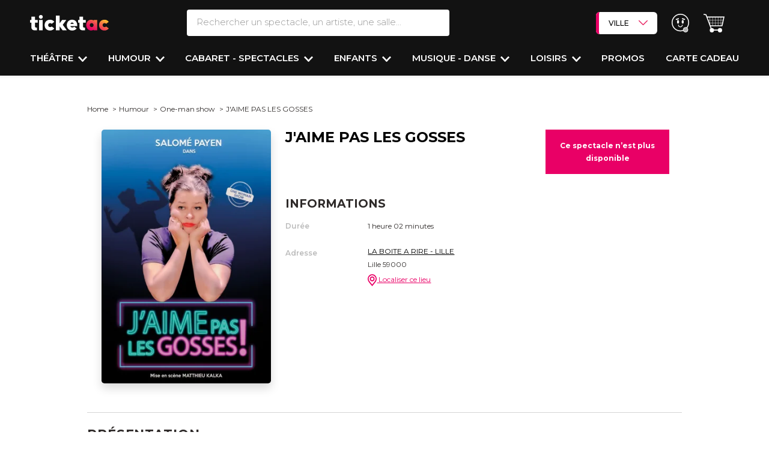

--- FILE ---
content_type: text/css
request_url: https://d2iel1safq1gat.cloudfront.net/page-product-show-with-new-calendar.c7aaf3d4.css
body_size: 3904
content:
.mfp-bg{background:#0b0b0b;opacity:.8;overflow:hidden;z-index:1042}.mfp-bg,.mfp-wrap{height:100%;left:0;position:fixed;top:0;width:100%}.mfp-wrap{-webkit-backface-visibility:hidden;outline:none!important;z-index:1043}.mfp-container{box-sizing:border-box;height:100%;left:0;padding:0 8px;position:absolute;text-align:center;top:0;width:100%}.mfp-container:before{content:"";display:inline-block;height:100%;vertical-align:middle}.mfp-align-top .mfp-container:before{display:none}.mfp-content{display:inline-block;margin:0 auto;position:relative;text-align:left;vertical-align:middle;z-index:1045}.mfp-ajax-holder .mfp-content,.mfp-inline-holder .mfp-content{cursor:auto;width:100%}.mfp-ajax-cur{cursor:progress}.mfp-zoom-out-cur,.mfp-zoom-out-cur .mfp-image-holder .mfp-close{cursor:-moz-zoom-out;cursor:-webkit-zoom-out;cursor:zoom-out}.mfp-zoom{cursor:pointer;cursor:-webkit-zoom-in;cursor:-moz-zoom-in;cursor:zoom-in}.mfp-auto-cursor .mfp-content{cursor:auto}.mfp-arrow,.mfp-close,.mfp-counter,.mfp-preloader{-webkit-user-select:none;-moz-user-select:none;user-select:none}.mfp-loading.mfp-figure{display:none}.mfp-hide{display:none!important}.mfp-preloader{color:#ccc;left:8px;margin-top:-.8em;position:absolute;right:8px;text-align:center;top:50%;width:auto;z-index:1044}.mfp-preloader a{color:#ccc}.mfp-preloader a:hover{color:#fff}.mfp-s-error .mfp-content,.mfp-s-ready .mfp-preloader{display:none}button.mfp-arrow,button.mfp-close{-webkit-appearance:none;background:transparent;border:0;box-shadow:none;cursor:pointer;display:block;outline:none;overflow:visible;padding:0;touch-action:manipulation;z-index:1046}button::-moz-focus-inner{border:0;padding:0}.mfp-close{color:#fff;font-family:Arial,Baskerville,monospace;font-size:28px;font-style:normal;height:44px;line-height:44px;opacity:.65;padding:0 0 18px 10px;position:absolute;right:0;text-align:center;text-decoration:none;top:0;width:44px}.mfp-close:focus,.mfp-close:hover{opacity:1}.mfp-close:active{top:1px}.mfp-close-btn-in .mfp-close{color:#333}.mfp-iframe-holder .mfp-close,.mfp-image-holder .mfp-close{color:#fff;padding-right:6px;right:-6px;text-align:right;width:100%}.mfp-counter{color:#ccc;font-size:12px;line-height:18px;position:absolute;right:0;top:0;white-space:nowrap}.mfp-arrow{-webkit-tap-highlight-color:transparent;height:110px;margin:-55px 0 0;opacity:.65;padding:0;position:absolute;top:50%;width:90px}.mfp-arrow:active{margin-top:-54px}.mfp-arrow:focus,.mfp-arrow:hover{opacity:1}.mfp-arrow:after,.mfp-arrow:before{border:inset transparent;content:"";display:block;height:0;left:0;margin-left:35px;margin-top:35px;position:absolute;top:0;width:0}.mfp-arrow:after{border-bottom-width:13px;border-top-width:13px;top:8px}.mfp-arrow:before{border-bottom-width:21px;border-top-width:21px;opacity:.7}.mfp-arrow-left{left:0}.mfp-arrow-left:after{border-right:17px solid #fff;margin-left:31px}.mfp-arrow-left:before{border-right:27px solid #3f3f3f;margin-left:25px}.mfp-arrow-right{right:0}.mfp-arrow-right:after{border-left:17px solid #fff;margin-left:39px}.mfp-arrow-right:before{border-left:27px solid #3f3f3f}.mfp-iframe-holder{padding-bottom:40px;padding-top:40px}.mfp-iframe-holder .mfp-content{line-height:0;max-width:900px;width:100%}.mfp-iframe-holder .mfp-close{top:-40px}.mfp-iframe-scaler{height:0;overflow:hidden;padding-top:56.25%;width:100%}.mfp-iframe-scaler iframe{background:#000;box-shadow:0 0 8px rgba(0,0,0,.6);display:block;height:100%;left:0;position:absolute;top:0;width:100%}img.mfp-img{box-sizing:border-box;display:block;height:auto;margin:0 auto;max-width:100%;padding:40px 0;width:auto}.mfp-figure,img.mfp-img{line-height:0}.mfp-figure:after{background:#444;bottom:40px;box-shadow:0 0 8px rgba(0,0,0,.6);content:"";display:block;height:auto;left:0;position:absolute;right:0;top:40px;width:auto;z-index:-1}.mfp-figure small{color:#bdbdbd;display:block;font-size:12px;line-height:14px}.mfp-figure figure{margin:0}.mfp-bottom-bar{cursor:auto;left:0;margin-top:-36px;position:absolute;top:100%;width:100%}.mfp-title{word-wrap:break-word;color:#f3f3f3;line-height:18px;padding-right:36px;text-align:left}.mfp-image-holder .mfp-content{max-width:100%}.mfp-gallery .mfp-image-holder .mfp-figure{cursor:pointer}@media screen and (max-height:300px),screen and (max-width:800px) and (orientation:landscape){.mfp-img-mobile .mfp-image-holder{padding-left:0;padding-right:0}.mfp-img-mobile img.mfp-img{padding:0}.mfp-img-mobile .mfp-figure:after{bottom:0;top:0}.mfp-img-mobile .mfp-figure small{display:inline;margin-left:5px}.mfp-img-mobile .mfp-bottom-bar{background:rgba(0,0,0,.6);bottom:0;box-sizing:border-box;margin:0;padding:3px 5px;position:fixed;top:auto}.mfp-img-mobile .mfp-bottom-bar:empty{padding:0}.mfp-img-mobile .mfp-counter{right:5px;top:3px}.mfp-img-mobile .mfp-close{background:rgba(0,0,0,.6);height:35px;line-height:35px;padding:0;position:fixed;right:0;text-align:center;top:0;width:35px}}@media (max-width:900px){.mfp-arrow{-webkit-transform:scale(.75);transform:scale(.75)}.mfp-arrow-left{-webkit-transform-origin:0;transform-origin:0}.mfp-arrow-right{-webkit-transform-origin:100%;transform-origin:100%}.mfp-container{padding-left:6px;padding-right:6px}}.map .map__inner{background-color:#fff;border-radius:8px;box-shadow:0 1px 5px rgba(0,0,0,.1);display:flex;margin:0 auto;max-width:934px;min-height:414px;position:relative}.map .map__content{flex:0 0 66.3%;max-width:66.3%;position:relative}.map .map__media{height:100%;left:0;position:absolute;top:0;width:100%;z-index:1}.map .map__aside{background:#fff;flex:0 0 33.7%;max-width:33.7%;padding:42px 36px 2px}.map .h3,.map h2,.map h3{color:#2f2b2a;display:flex;font-size:20px;font-weight:700;letter-spacing:-.01em;line-height:1.19;margin-bottom:6px;position:relative;text-transform:none}.map .h3 img,.map h2 img,.map h3 img{border-radius:50%;flex:0 0 46px;height:46px;margin-right:6px;margin-top:-1px;max-width:46px;overflow:hidden;width:46px}.map .map__entry .h5,.map .map__entry h5{color:#2f2b2a;font-size:13px;font-weight:700;letter-spacing:-.015em;line-height:1.1;margin-bottom:11px;text-transform:none}.map .map__head p:not(.h3){margin-bottom:9px;opacity:.6}.map .map__body p,.map .map__head p:not(.h3){color:#2f2b2a;font-size:14px;line-height:1.29}.map .map__body p{margin-bottom:21px}.map .btn--map{border:1px solid #e90066;border-radius:15px;font-size:11px;font-weight:600;height:28px;line-height:26px;margin-bottom:29px;padding:0 19px 0 12px;text-transform:none}.map .btn--map i{margin:-1px 11px 0 0}.map .btn--map:hover{background:#fff;color:#e90066}@media (max-width:767.98px){.map{margin-bottom:12px}.map .map__inner{flex-flow:row wrap}.map .map__content{flex:0 0 100%;height:0;max-width:100%;order:1;padding-top:53%}.map .map__aside{flex:0 0 100%;max-width:100%;order:2;padding:21px 13px 4px}.map .h3,.map h3{margin-bottom:14px}.map .h3 img,.map h3 img{margin-right:8px}.map .map__entry .h5,.map .map__entry h5{font-size:12px;margin-bottom:8px}.map .map__head{padding-bottom:10px}.map .map__head p:not(.h3){font-size:12px;line-height:1.33;margin-bottom:8px;opacity:1}.map .map__head p:not(.h3) br{display:none}.map .map__body p{font-size:12px;line-height:1.33;margin-bottom:18px}.map .map__body p br{display:none}.map .btn--map{font-size:10px;height:30px;line-height:28px;margin-bottom:20px}.map .btn--map i{margin-right:7px}}.leaflet-pane{z-index:10}.leaflet-bottom,.leaflet-top{z-index:20}.place__header{padding:26px 0 25px;position:relative;z-index:2}.place__header .place__banner{background-position:50%;background-repeat:no-repeat;background-size:cover;height:390px;left:0;position:absolute;top:0;width:100%;z-index:-1}@media (max-width:767.98px){.place__header .place__banner{height:185px;top:-24px}}.place__header .place__banner:before{background:#000;content:"";display:inline-block;height:100%;left:0;opacity:.6;position:absolute;top:0;width:100%}.place__header .place__poster{margin-bottom:15px;margin-top:76px;max-width:282px;position:relative;z-index:2}.place__header .place__poster figure{background:#fff;border-radius:5px;box-shadow:0 4px 18px rgba(0,0,0,.8);height:282px;line-height:282px;margin:0;max-width:282px;overflow:hidden;padding:0 15px;text-align:center}@media (max-width:767.98px){.place__header .place__poster figure{height:107px;line-height:unset;padding:8px;width:107px}}.place__header .place__header__content{padding:35px 0}@media (max-width:767.98px){.place__header .place__header__content{padding:0}}.place__header .place__header__content .breadcrumbs{padding:17px 0}.place__header .place__header__content .col-8{margin-bottom:40px}.place__header .place__header__content .col-8 .h3{margin-bottom:42px}.description a{color:#e90066;padding:2px 0}.place__media .carousel-cell{height:unset}.place__near li{box-shadow:0 4px 12px rgba(0,0,0,.1);width:20%}.place__near a:hover{color:#000}.rating{align-items:center;display:flex}.rating ul{padding-left:0}.rating-move .rating{margin-top:20px;position:absolute}.rating .rating__numbers .h5{color:#000;font-weight:600;margin:0;min-height:0;text-decoration:none}.rating .rating__numbers span{font-size:9px}@media (min-width:768px){.rating.rating--product-show-list .rating__numbers span{font-size:12px}}.rating .list-stars{display:flex;margin:0 4px 0 0}.rating .star{align-items:center;display:flex}.rating .star+.star{margin-left:6px}.rating .star-icon{background-image:url(https://d2iel1safq1gat.cloudfront.net/images/star-empty.c7adefb4.svg);background-repeat:no-repeat;background-size:100% 100%;display:inline-block;height:14px;transition:.3s;vertical-align:middle;width:14px}.rating .star-icon.star-icon-small{height:8px;width:8px}.rating+.rating__content{font-size:14px}.rating~.h5{text-transform:none}.rating-select select{border:solid}.rating .star-icon.selected,.rating .star.selected .star-icon{background-image:url(https://d2iel1safq1gat.cloudfront.net/images/star-full-lg.fc8484d4.svg);opacity:1}.rating .star.half .star-icon{background-image:url(https://d2iel1safq1gat.cloudfront.net/images/star-half.b523d1c4.svg);opacity:1}.rating .star-icon.big-icon{height:25px;width:25px}@media (max-width:767.98px){.rating .star-icon{height:8px;width:8px}}.list-services li:after{background:#d9d9dd;content:"";display:inline-block;height:75%;position:absolute;right:-42px;top:1px;width:1px}.list-services li:last-child:after{display:none}@media (max-width:767.98px){.list-services li{flex:0 0 50%;padding:15px}.list-services li:after{width:0}.list-services li:nth-child(odd){border-right:1px solid hsla(0,0%,59%,.4)}.list-services li:nth-child(n+3){border-top:1px solid hsla(0,0%,59%,.4)}.main-product_show .container{padding:0 20px}}.product-large{z-index:2}.product-large .product-intro{background-position:50%;background-repeat:no-repeat;background-size:cover;height:457px;z-index:-1}.product-large .product-intro:before{background:#000;content:"";display:inline-block;height:100%;left:0;opacity:.6;position:absolute;top:0;width:100%}.product-large .product__titles p{flex-basis:100%}.product-large .product__titles h2{font-size:18px;text-transform:none}.product-large .product__titles .product__title{font-size:24px}@media (max-width:767.98px){.product-large .product__titles .product__title{font-size:15px}}.product-large .product__entry{font-size:14px}.product-large .product__entry a{color:#e90066}.product-large .product-detail ul{font-size:13px}.product-large .product-info-rating{height:40px}@media (max-width:767.98px){.product-large .product-info-rating{height:0;padding-bottom:31%}.product-large #product-info-box span{font-size:10px}.product-large #product-info-box .rating{margin-bottom:10px;margin-top:20px;position:absolute}.product-large .product__box-head{bottom:0;box-shadow:0 -3px 3px rgba(0,0,0,.1);left:0;margin:0;opacity:1;position:fixed;transition:opacity .3s,visibility .3s;visibility:visible;width:100%;z-index:100}.product-large .product__box-head div.bg-light-gray{background-color:#fff!important}.product-large .product__box-head span:not(.text-primary){color:#000!important}}@media (max-width:1010px){.product-large .product-intro{height:0;padding-top:44%}}@media (max-width:767.98px){.product-large .product-info-rating{height:25px;padding-bottom:0}.product-large .product-intro{height:237px;padding-top:0}.product-large .product__image-with-bg{width:160px}[data-role=map-media]{height:0!important;padding-top:53%;z-index:1}}.slider-products img,.slider-videos img{height:auto;width:100%}.review-image img{box-shadow:0 4px 12px rgba(0,0,0,.8);width:80%}.section-good-to-knows .section__body li img{width:100%}.section-review a{font-size:11px}.section-review a:hover{color:inherit;opacity:.8}#review-popup .h2{text-transform:none}#review-popup .form__label{font-size:15px}#review-popup .textarea{resize:none}#review-popup .form__characters{bottom:5px;font-size:9px;right:10px}@media (max-width:767.98px){.section-review .rating>p{display:none}.review-image img{padding:0;width:100px}}.map .container{border-radius:8px;box-shadow:0 1px 5px rgba(0,0,0,.1);min-height:414px}#ajaxModal-lg .modal-header{z-index:10000}.events__title span{height:1px}.events__title strong{flex:0 0 auto;text-transform:none}.events .events__date--alt{box-shadow:0 1px 5px rgba(0,0,0,.1)}.events .events__boxes--centered .events__box{max-width:71px}.events__date .h4{font-size:11px}.events__date p{font-size:8px}.events__languages .events__language .select-lang.active{background-color:#e90066;color:#fff}.events .events__title{margin:0 auto;max-width:300px;padding-bottom:26px}.events .events__entry--info{padding:6px 10px 12px}.events .events__entry{border-radius:3px;box-shadow:0 1px 5px rgba(0,0,0,.1)}.events .events__entry--info p{font-size:13px;margin-bottom:5px;padding:0}.events .events__entry--info .h3{color:#e90066;font-size:13px}.events .events__entry--info .h3 span{color:#342a29;font-size:10px}#calendar-anchor:focus{box-shadow:none;-webkit-box-shadow:none;outline:none}

/*! Flickity v2.3.0
https://flickity.metafizzy.co
---------------------------------------------- */.flickity-enabled{position:relative}.flickity-enabled:focus{outline:none}.flickity-viewport{height:100%;overflow:hidden;position:relative}.flickity-slider{height:100%;position:absolute;width:100%}.flickity-enabled.is-draggable{-webkit-tap-highlight-color:transparent;-webkit-user-select:none;-moz-user-select:none;-ms-user-select:none;user-select:none}.flickity-enabled.is-draggable .flickity-viewport{cursor:move;cursor:-webkit-grab;cursor:grab}.flickity-enabled.is-draggable .flickity-viewport.is-pointer-down{cursor:-webkit-grabbing;cursor:grabbing}.flickity-button{background:hsla(0,0%,100%,.75);border:none;color:#333;position:absolute}.flickity-button:hover{background:#fff;cursor:pointer}.flickity-button:focus{box-shadow:0 0 0 5px #19f;outline:none}.flickity-button:active{opacity:.6}.flickity-button:disabled{cursor:auto;opacity:.3;pointer-events:none}.flickity-button-icon{fill:currentColor}.flickity-prev-next-button{border-radius:50%;height:44px;top:50%;transform:translateY(-50%);width:44px}.flickity-prev-next-button.previous{left:10px}.flickity-prev-next-button.next{right:10px}.flickity-rtl .flickity-prev-next-button.previous{left:auto;right:10px}.flickity-rtl .flickity-prev-next-button.next{left:10px;right:auto}.flickity-prev-next-button .flickity-button-icon{height:60%;left:20%;position:absolute;top:20%;width:60%}.flickity-page-dots{bottom:-25px;line-height:1;list-style:none;margin:0;padding:0;position:absolute;text-align:center;width:100%}.flickity-rtl .flickity-page-dots{direction:rtl}.flickity-page-dots .dot{background:#333;border-radius:50%;cursor:pointer;display:inline-block;height:10px;margin:0 8px;opacity:.25;width:10px}.flickity-page-dots .dot.is-selected{opacity:1}.slider[data-flickity-options]{overflow-x:auto;overflow-y:hidden}.widget-basket .flickity-slider h3{color:#000}.widget-basket .flickity-prev-next-button{display:none}.slider-header a i{height:22px;margin-right:12px;transition:all .2s linear;width:12px}.slider-header a:hover i{transform:translateX(12px)}.carousel-cell{display:inline-block;width:45%}.carousel-cell.carousel-cell-product-show{height:400px}@media (min-width:768px){.carousel-cell.carousel-cell-product-show{height:550px}.carousel-cell{width:25%}}.carousel-cell .slider-item{cursor:pointer;line-height:1.1!important;position:relative;text-align:initial;transition:.3s;will-change:transform}.carousel-cell .slider-item:hover{transform:scale(1.05)}.carousel-cell .slider-item .image-wrapper{height:60%}@media (min-width:768px){.carousel-cell .slider-item .image-wrapper{height:65%}}.carousel-cell .slider-item .image-wrapper img{width:100%}.carousel-cell .slider-item .card-body{height:28%}@media (min-width:768px){.carousel-cell .slider-item .card-body{height:25%}}.carousel-cell .slider-item .card-body-title{height:50%}.carousel-cell .slider-item .card-details{height:12%}@media (min-width:768px){.carousel-cell .slider-item .card-details{height:10%}}
/*# sourceMappingURL=page-product-show-with-new-calendar.c7aaf3d4.css.map*/

--- FILE ---
content_type: application/javascript
request_url: https://d2iel1safq1gat.cloudfront.net/1055.17eba497.js
body_size: 5864
content:
/*! For license information please see 1055.17eba497.js.LICENSE.txt */
try{let e="undefined"!=typeof window?window:"undefined"!=typeof global?global:"undefined"!=typeof globalThis?globalThis:"undefined"!=typeof self?self:{},t=(new e.Error).stack;t&&(e._sentryDebugIds=e._sentryDebugIds||{},e._sentryDebugIds[t]="1693b9a8-4ce8-4322-980c-0377de244f42",e._sentryDebugIdIdentifier="sentry-dbid-1693b9a8-4ce8-4322-980c-0377de244f42")}catch(e){}("undefined"!=typeof window?window:"undefined"!=typeof global?global:"undefined"!=typeof globalThis?globalThis:"undefined"!=typeof self?self:{}).SENTRY_RELEASE={id:"2d1f656aa79706dad826a8a4f9655c1f747584c9"};(self.webpackChunk=self.webpackChunk||[]).push([[1055],{25695:function(e,t,n){e.exports=function(e,t){"use strict";const n=e=>e&&"object"==typeof e&&"default"in e?e:{default:e},r=n(e),o=n(t),i=1e3,s="transitionend",a=e=>{if(!e)return 0;let{transitionDuration:t,transitionDelay:n}=window.getComputedStyle(e);const r=Number.parseFloat(t),o=Number.parseFloat(n);return r||o?(t=t.split(",")[0],n=n.split(",")[0],(Number.parseFloat(t)+Number.parseFloat(n))*i):0},u=e=>{e.dispatchEvent(new Event(s))},l=e=>!(!e||"object"!=typeof e)&&(void 0!==e.jquery&&(e=e[0]),void 0!==e.nodeType),c=e=>l(e)?e.jquery?e[0]:e:"string"==typeof e&&e.length>0?document.querySelector(e):null,d=e=>{"function"==typeof e&&e()},f=(e,t,n=!0)=>{if(!n)return void d(e);const r=5,o=a(t)+r;let i=!1;const l=({target:n})=>{n===t&&(i=!0,t.removeEventListener(s,l),d(e))};t.addEventListener(s,l),setTimeout((()=>{i||u(t)}),o)},p="5.1.3";class h{constructor(e){(e=c(e))&&(this._element=e,r.default.set(this._element,this.constructor.DATA_KEY,this))}dispose(){r.default.remove(this._element,this.constructor.DATA_KEY),o.default.off(this._element,this.constructor.EVENT_KEY),Object.getOwnPropertyNames(this).forEach((e=>{this[e]=null}))}_queueCallback(e,t,n=!0){f(e,t,n)}static getInstance(e){return r.default.get(c(e),this.DATA_KEY)}static getOrCreateInstance(e,t={}){return this.getInstance(e)||new this(e,"object"==typeof t?t:null)}static get VERSION(){return p}static get NAME(){throw new Error('You have to implement the static method "NAME", for each component!')}static get DATA_KEY(){return`bs.${this.NAME}`}static get EVENT_KEY(){return`.${this.DATA_KEY}`}}return h}(n(50493),n(89286))},50493:function(e){e.exports=function(){"use strict";const e=new Map;return{set(t,n,r){e.has(t)||e.set(t,new Map);const o=e.get(t);o.has(n)||0===o.size?o.set(n,r):console.error(`Bootstrap doesn't allow more than one instance per element. Bound instance: ${Array.from(o.keys())[0]}.`)},get(t,n){return e.has(t)&&e.get(t).get(n)||null},remove(t,n){if(!e.has(t))return;const r=e.get(t);r.delete(n),0===r.size&&e.delete(t)}}}()},89286:function(e){e.exports=function(){"use strict";const e=()=>{const{jQuery:e}=window;return e&&!document.body.hasAttribute("data-bs-no-jquery")?e:null},t=/[^.]*(?=\..*)\.|.*/,n=/\..*/,r=/::\d+$/,o={};let i=1;const s={mouseenter:"mouseover",mouseleave:"mouseout"},a=/^(mouseenter|mouseleave)/i,u=new Set(["click","dblclick","mouseup","mousedown","contextmenu","mousewheel","DOMMouseScroll","mouseover","mouseout","mousemove","selectstart","selectend","keydown","keypress","keyup","orientationchange","touchstart","touchmove","touchend","touchcancel","pointerdown","pointermove","pointerup","pointerleave","pointercancel","gesturestart","gesturechange","gestureend","focus","blur","change","reset","select","submit","focusin","focusout","load","unload","beforeunload","resize","move","DOMContentLoaded","readystatechange","error","abort","scroll"]);function l(e,t){return t&&`${t}::${i++}`||e.uidEvent||i++}function c(e){const t=l(e);return e.uidEvent=t,o[t]=o[t]||{},o[t]}function d(e,t){return function n(r){return r.delegateTarget=e,n.oneOff&&_.off(e,r.type,t),t.apply(e,[r])}}function f(e,t,n){return function r(o){const i=e.querySelectorAll(t);for(let{target:s}=o;s&&s!==this;s=s.parentNode)for(let a=i.length;a--;)if(i[a]===s)return o.delegateTarget=s,r.oneOff&&_.off(e,o.type,t,n),n.apply(s,[o]);return null}}function p(e,t,n=null){const r=Object.keys(e);for(let o=0,i=r.length;o<i;o++){const i=e[r[o]];if(i.originalHandler===t&&i.delegationSelector===n)return i}return null}function h(e,t,n){const r="string"==typeof t,o=r?n:t;let i=b(e);return u.has(i)||(i=e),[r,o,i]}function g(e,n,r,o,i){if("string"!=typeof n||!e)return;if(r||(r=o,o=null),a.test(n)){const e=e=>function(t){if(!t.relatedTarget||t.relatedTarget!==t.delegateTarget&&!t.delegateTarget.contains(t.relatedTarget))return e.call(this,t)};o?o=e(o):r=e(r)}const[s,u,g]=h(n,r,o),m=c(e),y=m[g]||(m[g]={}),b=p(y,u,s?r:null);if(b)return void(b.oneOff=b.oneOff&&i);const _=l(u,n.replace(t,"")),v=s?f(e,r,o):d(e,r);v.delegationSelector=s?r:null,v.originalHandler=u,v.oneOff=i,v.uidEvent=_,y[_]=v,e.addEventListener(g,v,s)}function m(e,t,n,r,o){const i=p(t[n],r,o);i&&(e.removeEventListener(n,i,Boolean(o)),delete t[n][i.uidEvent])}function y(e,t,n,r){const o=t[n]||{};Object.keys(o).forEach((i=>{if(i.includes(r)){const r=o[i];m(e,t,n,r.originalHandler,r.delegationSelector)}}))}function b(e){return e=e.replace(n,""),s[e]||e}const _={on(e,t,n,r){g(e,t,n,r,!1)},one(e,t,n,r){g(e,t,n,r,!0)},off(e,t,n,o){if("string"!=typeof t||!e)return;const[i,s,a]=h(t,n,o),u=a!==t,l=c(e),d=t.startsWith(".");if(void 0!==s){if(!l||!l[a])return;return void m(e,l,a,s,i?n:null)}d&&Object.keys(l).forEach((n=>{y(e,l,n,t.slice(1))}));const f=l[a]||{};Object.keys(f).forEach((n=>{const o=n.replace(r,"");if(!u||t.includes(o)){const t=f[n];m(e,l,a,t.originalHandler,t.delegationSelector)}}))},trigger(t,n,r){if("string"!=typeof n||!t)return null;const o=e(),i=b(n),s=n!==i,a=u.has(i);let l,c=!0,d=!0,f=!1,p=null;return s&&o&&(l=o.Event(n,r),o(t).trigger(l),c=!l.isPropagationStopped(),d=!l.isImmediatePropagationStopped(),f=l.isDefaultPrevented()),a?(p=document.createEvent("HTMLEvents"),p.initEvent(i,c,!0)):p=new CustomEvent(n,{bubbles:c,cancelable:!0}),void 0!==r&&Object.keys(r).forEach((e=>{Object.defineProperty(p,e,{get(){return r[e]}})})),f&&p.preventDefault(),d&&t.dispatchEvent(p),p.defaultPrevented&&void 0!==l&&l.preventDefault(),p}};return _}()},13175:function(e){e.exports=function(){"use strict";function e(e){return"true"===e||"false"!==e&&(e===Number(e).toString()?Number(e):""===e||"null"===e?null:e)}function t(e){return e.replace(/[A-Z]/g,(e=>`-${e.toLowerCase()}`))}return{setDataAttribute(e,n,r){e.setAttribute(`data-bs-${t(n)}`,r)},removeDataAttribute(e,n){e.removeAttribute(`data-bs-${t(n)}`)},getDataAttributes(t){if(!t)return{};const n={};return Object.keys(t.dataset).filter((e=>e.startsWith("bs"))).forEach((r=>{let o=r.replace(/^bs/,"");o=o.charAt(0).toLowerCase()+o.slice(1,o.length),n[o]=e(t.dataset[r])})),n},getDataAttribute(n,r){return e(n.getAttribute(`data-bs-${t(r)}`))},offset(e){const t=e.getBoundingClientRect();return{top:t.top+window.pageYOffset,left:t.left+window.pageXOffset}},position(e){return{top:e.offsetTop,left:e.offsetLeft}}}}()},38737:function(e){e.exports=function(){"use strict";const e=e=>!(!e||"object"!=typeof e)&&(void 0!==e.jquery&&(e=e[0]),void 0!==e.nodeType),t=t=>!(!e(t)||0===t.getClientRects().length)&&"visible"===getComputedStyle(t).getPropertyValue("visibility"),n=e=>!e||e.nodeType!==Node.ELEMENT_NODE||!!e.classList.contains("disabled")||(void 0!==e.disabled?e.disabled:e.hasAttribute("disabled")&&"false"!==e.getAttribute("disabled")),r=3;return{find(e,t=document.documentElement){return[].concat(...Element.prototype.querySelectorAll.call(t,e))},findOne(e,t=document.documentElement){return Element.prototype.querySelector.call(t,e)},children(e,t){return[].concat(...e.children).filter((e=>e.matches(t)))},parents(e,t){const n=[];let o=e.parentNode;for(;o&&o.nodeType===Node.ELEMENT_NODE&&o.nodeType!==r;)o.matches(t)&&n.push(o),o=o.parentNode;return n},prev(e,t){let n=e.previousElementSibling;for(;n;){if(n.matches(t))return[n];n=n.previousElementSibling}return[]},next(e,t){let n=e.nextElementSibling;for(;n;){if(n.matches(t))return[n];n=n.nextElementSibling}return[]},focusableChildren(e){const r=["a","button","input","textarea","select","details","[tabindex]",'[contenteditable="true"]'].map((e=>`${e}:not([tabindex^="-"])`)).join(", ");return this.find(r,e).filter((e=>!n(e)&&t(e)))}}}()},69872:function(e,t,n){e.exports=function(e,t,n,r,o){"use strict";const i=e=>e&&"object"==typeof e&&"default"in e?e:{default:e};function s(e){if(e&&e.__esModule)return e;const t=Object.create(null);if(e)for(const n in e)if("default"!==n){const r=Object.getOwnPropertyDescriptor(e,n);Object.defineProperty(t,n,r.get?r:{enumerable:!0,get:()=>e[n]})}return t.default=e,Object.freeze(t)}const a=s(e),u=i(t),l=i(n),c=i(r),d=i(o),f=e=>null==e?`${e}`:{}.toString.call(e).match(/\s([a-z]+)/i)[1].toLowerCase(),p=e=>{let t=e.getAttribute("data-bs-target");if(!t||"#"===t){let n=e.getAttribute("href");if(!n||!n.includes("#")&&!n.startsWith("."))return null;n.includes("#")&&!n.startsWith("#")&&(n=`#${n.split("#")[1]}`),t=n&&"#"!==n?n.trim():null}return t},h=e=>{const t=p(e);return t?document.querySelector(t):null},g=e=>!(!e||"object"!=typeof e)&&(void 0!==e.jquery&&(e=e[0]),void 0!==e.nodeType),m=e=>g(e)?e.jquery?e[0]:e:"string"==typeof e&&e.length>0?document.querySelector(e):null,y=(e,t,n)=>{Object.keys(n).forEach((r=>{const o=n[r],i=t[r],s=i&&g(i)?"element":f(i);if(!new RegExp(o).test(s))throw new TypeError(`${e.toUpperCase()}: Option "${r}" provided type "${s}" but expected type "${o}".`)}))},b=e=>!(!g(e)||0===e.getClientRects().length)&&"visible"===getComputedStyle(e).getPropertyValue("visibility"),_=e=>!e||e.nodeType!==Node.ELEMENT_NODE||!!e.classList.contains("disabled")||(void 0!==e.disabled?e.disabled:e.hasAttribute("disabled")&&"false"!==e.getAttribute("disabled")),v=()=>{},E=()=>{const{jQuery:e}=window;return e&&!document.body.hasAttribute("data-bs-no-jquery")?e:null},w=[],A=e=>{"loading"===document.readyState?(w.length||document.addEventListener("DOMContentLoaded",(()=>{w.forEach((e=>e()))})),w.push(e)):e()},T=()=>"rtl"===document.documentElement.dir,C=e=>{A((()=>{const t=E();if(t){const n=e.NAME,r=t.fn[n];t.fn[n]=e.jQueryInterface,t.fn[n].Constructor=e,t.fn[n].noConflict=()=>(t.fn[n]=r,e.jQueryInterface)}}))},N=(e,t,n,r)=>{let o=e.indexOf(t);if(-1===o)return e[!n&&r?e.length-1:0];const i=e.length;return o+=n?1:-1,r&&(o=(o+i)%i),e[Math.max(0,Math.min(o,i-1))]},O="dropdown",k=".bs.dropdown",j=".data-api",S="Escape",D="Space",$="Tab",L="ArrowUp",M="ArrowDown",P=2,x=new RegExp(`${L}|${M}|${S}`),I=`hide${k}`,q=`hidden${k}`,H=`show${k}`,K=`shown${k}`,R=`click${k}${j}`,Y=`keydown${k}${j}`,B=`keyup${k}${j}`,F="show",V="dropup",z="dropend",Q="dropstart",W="navbar",U='[data-bs-toggle="dropdown"]',X=".dropdown-menu",Z=".navbar-nav",G=".dropdown-menu .dropdown-item:not(.disabled):not(:disabled)",J=T()?"top-end":"top-start",ee=T()?"top-start":"top-end",te=T()?"bottom-end":"bottom-start",ne=T()?"bottom-start":"bottom-end",re=T()?"left-start":"right-start",oe=T()?"right-start":"left-start",ie={offset:[0,2],boundary:"clippingParents",reference:"toggle",display:"dynamic",popperConfig:null,autoClose:!0},se={offset:"(array|string|function)",boundary:"(string|element)",reference:"(string|element|object)",display:"string",popperConfig:"(null|object|function)",autoClose:"(boolean|string)"};class ae extends d.default{constructor(e,t){super(e),this._popper=null,this._config=this._getConfig(t),this._menu=this._getMenuElement(),this._inNavbar=this._detectNavbar()}static get Default(){return ie}static get DefaultType(){return se}static get NAME(){return O}toggle(){return this._isShown()?this.hide():this.show()}show(){if(_(this._element)||this._isShown(this._menu))return;const e={relatedTarget:this._element};if(u.default.trigger(this._element,H,e).defaultPrevented)return;const t=ae.getParentFromElement(this._element);this._inNavbar?l.default.setDataAttribute(this._menu,"popper","none"):this._createPopper(t),"ontouchstart"in document.documentElement&&!t.closest(Z)&&[].concat(...document.body.children).forEach((e=>u.default.on(e,"mouseover",v))),this._element.focus(),this._element.setAttribute("aria-expanded",!0),this._menu.classList.add(F),this._element.classList.add(F),u.default.trigger(this._element,K,e)}hide(){if(_(this._element)||!this._isShown(this._menu))return;const e={relatedTarget:this._element};this._completeHide(e)}dispose(){this._popper&&this._popper.destroy(),super.dispose()}update(){this._inNavbar=this._detectNavbar(),this._popper&&this._popper.update()}_completeHide(e){u.default.trigger(this._element,I,e).defaultPrevented||("ontouchstart"in document.documentElement&&[].concat(...document.body.children).forEach((e=>u.default.off(e,"mouseover",v))),this._popper&&this._popper.destroy(),this._menu.classList.remove(F),this._element.classList.remove(F),this._element.setAttribute("aria-expanded","false"),l.default.removeDataAttribute(this._menu,"popper"),u.default.trigger(this._element,q,e))}_getConfig(e){if(e={...this.constructor.Default,...l.default.getDataAttributes(this._element),...e},y(O,e,this.constructor.DefaultType),"object"==typeof e.reference&&!g(e.reference)&&"function"!=typeof e.reference.getBoundingClientRect)throw new TypeError(`${O.toUpperCase()}: Option "reference" provided type "object" without a required "getBoundingClientRect" method.`);return e}_createPopper(e){if(void 0===a)throw new TypeError("Bootstrap's dropdowns require Popper (https://popper.js.org)");let t=this._element;"parent"===this._config.reference?t=e:g(this._config.reference)?t=m(this._config.reference):"object"==typeof this._config.reference&&(t=this._config.reference);const n=this._getPopperConfig(),r=n.modifiers.find((e=>"applyStyles"===e.name&&!1===e.enabled));this._popper=a.createPopper(t,this._menu,n),r&&l.default.setDataAttribute(this._menu,"popper","static")}_isShown(e=this._element){return e.classList.contains(F)}_getMenuElement(){return c.default.next(this._element,X)[0]}_getPlacement(){const e=this._element.parentNode;if(e.classList.contains(z))return re;if(e.classList.contains(Q))return oe;const t="end"===getComputedStyle(this._menu).getPropertyValue("--bs-position").trim();return e.classList.contains(V)?t?ee:J:t?ne:te}_detectNavbar(){return null!==this._element.closest(`.${W}`)}_getOffset(){const{offset:e}=this._config;return"string"==typeof e?e.split(",").map((e=>Number.parseInt(e,10))):"function"==typeof e?t=>e(t,this._element):e}_getPopperConfig(){const e={placement:this._getPlacement(),modifiers:[{name:"preventOverflow",options:{boundary:this._config.boundary}},{name:"offset",options:{offset:this._getOffset()}}]};return"static"===this._config.display&&(e.modifiers=[{name:"applyStyles",enabled:!1}]),{...e,..."function"==typeof this._config.popperConfig?this._config.popperConfig(e):this._config.popperConfig}}_selectMenuItem({key:e,target:t}){const n=c.default.find(G,this._menu).filter(b);n.length&&N(n,t,e===M,!n.includes(t)).focus()}static jQueryInterface(e){return this.each((function(){const t=ae.getOrCreateInstance(this,e);if("string"==typeof e){if(void 0===t[e])throw new TypeError(`No method named "${e}"`);t[e]()}}))}static clearMenus(e){if(e&&(e.button===P||"keyup"===e.type&&e.key!==$))return;const t=c.default.find(U);for(let n=0,r=t.length;n<r;n++){const r=ae.getInstance(t[n]);if(!r||!1===r._config.autoClose)continue;if(!r._isShown())continue;const o={relatedTarget:r._element};if(e){const t=e.composedPath(),n=t.includes(r._menu);if(t.includes(r._element)||"inside"===r._config.autoClose&&!n||"outside"===r._config.autoClose&&n)continue;if(r._menu.contains(e.target)&&("keyup"===e.type&&e.key===$||/input|select|option|textarea|form/i.test(e.target.tagName)))continue;"click"===e.type&&(o.clickEvent=e)}r._completeHide(o)}}static getParentFromElement(e){return h(e)||e.parentNode}static dataApiKeydownHandler(e){if(/input|textarea/i.test(e.target.tagName)?e.key===D||e.key!==S&&(e.key!==M&&e.key!==L||e.target.closest(X)):!x.test(e.key))return;const t=this.classList.contains(F);if(!t&&e.key===S)return;if(e.preventDefault(),e.stopPropagation(),_(this))return;const n=this.matches(U)?this:c.default.prev(this,U)[0],r=ae.getOrCreateInstance(n);if(e.key!==S)return e.key===L||e.key===M?(t||r.show(),void r._selectMenuItem(e)):void(t&&e.key!==D||ae.clearMenus());r.hide()}}return u.default.on(document,Y,U,ae.dataApiKeydownHandler),u.default.on(document,Y,X,ae.dataApiKeydownHandler),u.default.on(document,R,ae.clearMenus),u.default.on(document,B,ae.clearMenus),u.default.on(document,R,U,(function(e){e.preventDefault(),ae.getOrCreateInstance(this).toggle()})),C(ae),ae}(n(29704),n(89286),n(13175),n(38737),n(25695))},93374:function(e,t,n){"use strict";var r=n(79989),o=n(68844),i=n(92297),s=o([].reverse),a=[1,2];r({target:"Array",proto:!0,forced:String(a)===String(a.reverse())},{reverse:function(){return i(this)&&(this.length=this.length),s(this)}})}}]);
//# sourceMappingURL=1055.17eba497.js.map

--- FILE ---
content_type: image/svg+xml
request_url: https://d2iel1safq1gat.cloudfront.net/images/reinsurance/service-client.bcff6b50.svg
body_size: 814
content:
<?xml version="1.0" encoding="UTF-8"?>
<svg xmlns="http://www.w3.org/2000/svg" width="70" height="68.75" viewBox="160 175 1680 1650">
  <defs><style>.st0,.st1{stroke-width:75.65px;fill:none;stroke:#e90066;stroke-miterlimit:10}.st1{stroke-width:24.41px}</style></defs>
  <path class="st0" d="M326.67 878.71h163.12v477.06H326.67c-69.3 0-125.56-56.26-125.56-125.56v-225.94c0-69.3 56.26-125.56 125.56-125.56ZM1673.34 1355.77h-163.12V878.71h163.12c69.3 0 125.56 56.26 125.56 125.56v225.94c0 69.3-56.26 125.56-125.56 125.56ZM1621.19 878.71c0-365.62-279.97-662.01-625.33-662.01S370.52 513.09 370.52 878.71M990.17 1529.48h90.87c70.09 0 126.91 56.82 126.91 126.91s-56.82 126.91-126.91 126.91h-90.87c-70.09 0-126.91-56.82-126.91-126.91s56.82-126.91 126.91-126.91ZM1207.96 1656.39s413.23 50.46 413.23-300.62"/>
  <path class="st0" d="M1322.45 781.17H669.26v475.48h178.41v159.09l170.47-159.09h304.31V781.17z"/>
  <path class="st1" d="M831.74 937.38h318.27M831.74 1106H1091"/>
 </svg>


--- FILE ---
content_type: application/javascript
request_url: https://d2iel1safq1gat.cloudfront.net/1928.715d7b9f.js
body_size: 3832
content:
try{let e="undefined"!=typeof window?window:"undefined"!=typeof global?global:"undefined"!=typeof globalThis?globalThis:"undefined"!=typeof self?self:{},t=(new e.Error).stack;t&&(e._sentryDebugIds=e._sentryDebugIds||{},e._sentryDebugIds[t]="2973779f-b0af-431c-9035-5603d4318d2f",e._sentryDebugIdIdentifier="sentry-dbid-2973779f-b0af-431c-9035-5603d4318d2f")}catch(e){}("undefined"!=typeof window?window:"undefined"!=typeof global?global:"undefined"!=typeof globalThis?globalThis:"undefined"!=typeof self?self:{}).SENTRY_RELEASE={id:"2d1f656aa79706dad826a8a4f9655c1f747584c9"};(self.webpackChunk=self.webpackChunk||[]).push([[1928],{54427:function(e,t,n){function r(e){const t=1,n=2;let r,a,o,i,s=t;const d=e=>{if(s=t,o)return o(e)},c=async e=>{if(!r)return;let t;s=n,a&&a();try{t=await r({event:e})}catch(e){return(e=>{i&&i(e),d()})(e)}d({response:t})};e.addEventListener("submit",(async e=>{e.preventDefault();n===s||c(e)}));return{onSubmit:e=>r=e,onError:e=>i=e,onProcessing:e=>a=e,onDone:e=>o=e}}n.r(t),n.d(t,{Form:function(){return r}}),t.default=r},11928:function(e,t,n){n.r(t),n.d(t,{default:function(){return u}});var r=n(48256),a=n(35701),o=n(58061),i=n(75688),s=n(54427),d=n(10984),c=n(29547);n(84095),n(48394);const l=e=>new o.DOMCookie(window).getCookieWithName(e);function u(e){const t=e.querySelector("[data-error]"),{onSubmit:n,onProcessing:r,onError:a,onDone:o}=(0,s.default)(e),u=p(e),h=i.R.makeForLoginFormWithCallback((e=>{f(t,e)})),m=e=>{var n;const r=null!==(n=function(e){try{var t;return null===(t=JSON.parse(e))||void 0===t?void 0:t.message}catch(t){return e}}(e.message))&&void 0!==n?n:"Une erreur est survenue, veuillez reessayer.";f(t,r);const a=function(e){try{var t;return null===(t=JSON.parse(e))||void 0===t?void 0:t.solution}catch(e){return}}(e.message);h.onLoginFailureWithSolution(a)};b(e),r((()=>{u.disable()})),n((async()=>{window.document.dispatchEvent(new Event("tracking.send-event.track-login-attempt"));const t=await(async e=>{const t=Date.now();await(0,c.default)(e.getAttribute("data-pre-action"),{body:{nonce:t}});const n=new FormData(e);return n.append("_nonce",t),(0,c.default)(e.getAttribute("action"),{body:n,headers:{"xsrf-token":l("__Host-Ticketac_XsrfToken")}})})(e);return d.Z.pushEventLogin("true"),await(0,c.reloadOrRedirectIfExists)(t),t})),a((e=>{window.document.dispatchEvent(new Event("tracking.send-event.track-login.failure")),m(e),d.Z.pushEventLogin("error_unrecognized")})),o((()=>{u.enable()}))}const p=e=>{const t=e.querySelector("[type=submit]");return"header-login"===e.getAttribute("name")?new a.LoginButton(t):new r.W(t)};function f(e,t){e.innerHTML=t}const b=e=>{const t=e.querySelector("[data-show-password-input]"),n=e.querySelector("[data-password-input]");t&&n&&!m(t)&&(t.addEventListener("change",(e=>{n.type=e.target.checked?"text":"password",e.target.checked?window.document.dispatchEvent(new Event("tracking.send-event.track-login-show-password")):window.document.dispatchEvent(new Event("tracking.send-event.track-login-hide-password"))})),h(t))},h=e=>{e&&e.setAttribute("initialized","true")},m=e=>e&&"true"===e.getAttribute("initialized")},38914:function(e,t,n){function r(e){"loading"===document.readyState?document.addEventListener("DOMContentLoaded",e):e()}n.r(t),n.d(t,{default:function(){return r}})},10984:function(e,t,n){n(70560),n(76801),n(67602),n(70928),n(48324);var r=n(59361),a=n(19755);let o=[];const i={init:()=>{i.onLoad(),i.productShowList(),i.productShowClick(),i.sliderInit(),i.sliderClick(),i.initEvent(),i.eventAddToCart(),i.initAjaxCompleted()},onLoad:()=>{let e=a(window),t=a("body"),n=t.data("krux-desktop"),r=t.data("krux-mobile"),o={};e.innerWidth()<768?(o.BU_FigCCM1=r,o.BU_websiteVersion="mobile"):e.outerWidth()<1024?(o.BU_FigCCM1=r,o.BU_websiteVersion="tablet"):(o.BU_FigCCM1=n,o.BU_websiteVersion="desktop");let i=window.screen.orientation.type;"landscape-primary"===i||"landscape-secondary"===i?o.BU_orientation="paysage":"portrait-secondary"!==i&&"portrait-primary"!==i||(o.BU_orientation="portrait"),dataLayer.push(o)},productShowList:()=>{let e=a(".products-list .product__datalayer"),t={ecommerce:{currencyCode:"EUR",impressions:[]}};e.each(((e,n)=>{let r=a(n),i=r.data("random-id");if(void 0===i||!o.includes(i)){let e=r.data();delete e.randomId,t.ecommerce.impressions.push(e),o.push(i)}})),t.ecommerce.impressions.length&&dataLayer.push(t)},initAjaxCompleted:()=>{a(document).ajaxComplete((()=>{i.productShowList(),i.productShowClick()}))},productShowClick:()=>{a(".js-datalayer-product-show").on("click",(e=>{let t={event:"productClick",ecommerce:{click:{products:[a(e.currentTarget).parent().parent().parent().find(".product__datalayer").data()]}}};dataLayer.push(t)}))},sliderClick:()=>{a(".js-slider-datalayer-click").on("click",(function(e){let t={event:"promotionClick",ecommerce:{promoClick:{promotions:[a(this).find(".slider__datalayer").data()]}}};dataLayer.push(t)}))},sliderInit:()=>{let e=a(".slider__datalayer");if(0===e.length)return;let t={ecommerce:{promoView:{promotions:[]}}},n=[];e.each(((e,r)=>{let o=a(r).data();n.includes(o.position)||(n.push(o.position),t.ecommerce.promoView.promotions.push(o))})),dataLayer.push(t)},eventAddToCart:()=>{var e;const t=document.querySelector('[data-role="cart"]'),n=null==t?void 0:t.dataset.uuid;let o=a(".order_product_show_event__datalayer"),i={event:"addToCart",ecommerce:{currencyCode:"EUR",add:{product:[]}}},s=null!==(e=JSON.parse(localStorage.getItem("opseAddToCartSent")))&&void 0!==e?e:[];o.each(((e,t)=>{let o=a(t),d=o.data("uuid");if(!s.includes(d)){let e=o.data();delete e.uuid,i.ecommerce.add.product.push(e),s.push(d),n&&r.Z.sendCartItem(n,t.dataset.uuid,t.dataset.name,t.dataset.price,t.dataset.quantity)}})),localStorage.setItem("opseAddToCartSent",JSON.stringify(s)),i.ecommerce.add.product.length&&dataLayer.push(i)},initEvent:()=>{a(".datalayer-events .datalayer-event").each(((e,t)=>{let n=a(t).data();dataLayer.push(n)}))},pushEventLogin:e=>{dataLayer.push({customCategorie:"navigation",customAction:"connection",customLabel:e,event:"customEventBU"})}};a(document).ready((function(){i.init()})),t.Z=i},59361:function(e,t,n){n(70560);let r=null,a=!1,o=[];const i={init:()=>i.checkAvailability(),checkAvailability:()=>{r=setInterval((()=>{var e;"function"==typeof(null===(e=window.abtasty)||void 0===e?void 0:e.send)&&(a=!0,clearInterval(r),r=null,o.forEach(i.doSend))}),1e3)},send:(e,t)=>a?i.doSend({type:e,payload:t}):o.push({type:e,payload:t}),doSend:e=>{void 0!==window.abtasty?window.abtasty.send(e.type,e.payload):console.error("ABTasty not ready")},sendItem:(e,t,n,r)=>i.send("item",{tid:e,in:t,ip:n,iv:r}),sendCartItem:(e,t,n,r,a)=>i.send("product",{pit:"CART_ITEM",pcid:e,pq:a,pp:r,ps:t,pn:n}),sendTransaction:(e,t,n,r,a)=>{i.send("transaction",{tid:e,ta:"Purchase",tr:t,ts:n,tt:r,tc:"EUR",icn:a})}};document.addEventListener("DOMContentLoaded",i.init),t.Z=i},48394:function(e,t,n){var r=this&&this.__importDefault||function(e){return e&&e.__esModule?e:{default:e}};Object.defineProperty(t,"__esModule",{value:!0});const a=r(n(38914)),o=e=>{e.addEventListener("click",(()=>{"true"===e.getAttribute("aria-checked")?e.dispatchEvent(new Event("switch_off")):e.dispatchEvent(new Event("switch_on")),e.dispatchEvent(new Event("change"))})),e.addEventListener("switch_on",(()=>{e.checked=!0,e.setAttribute("aria-checked","true"),e.setAttribute("aria-label",e.getAttribute("data-label-on")),e.classList.add("app-switch--on"),e.classList.remove("app-switch--off")})),e.addEventListener("switch_off",(()=>{e.checked=!1,e.setAttribute("aria-checked","false"),e.setAttribute("aria-label",e.getAttribute("data-label-off")),e.classList.remove("app-switch--on"),e.classList.add("app-switch--off")}))};(0,a.default)((()=>{const e=window.document.querySelectorAll("[data-app-switch]");for(let t=0,n=e.length;t<n;t++)o(e[t])}))},75843:function(e,t,n){Object.defineProperty(t,"__esModule",{value:!0}),t.CheckoutStyleButton=void 0;const r=n(3857);class a extends r.StyleButton{executeAfterEnable(){super.executeAfterEnable()}executeAfterDisable(){super.executeAfterDisable()}}t.CheckoutStyleButton=a},35701:function(e,t,n){var r=this&&this.__importDefault||function(e){return e&&e.__esModule?e:{default:e}};Object.defineProperty(t,"__esModule",{value:!0}),t.LoginButton=void 0;const a=r(n(3635)),o=n(3857);class i extends o.StyleButton{executeAfterEnable(){super.executeAfterEnable(),(0,a.default)().hide()}executeAfterDisable(){(0,a.default)().show(),super.executeAfterDisable()}}t.LoginButton=i},48256:function(e,t,n){t.W=void 0;const r=n(55177),a=n(75843);class o extends a.CheckoutStyleButton{constructor(e){var t,n,a;super(e),a=void 0,(n="spinner")in(t=this)?Object.defineProperty(t,n,{value:a,enumerable:!0,configurable:!0,writable:!0}):t[n]=a,this.spinner=new r.Spinner(e)}executeAfterEnable(){super.executeAfterEnable(),this.spinner.disable()}executeAfterDisable(){this.spinner.enable(),super.executeAfterDisable()}}t.W=o},55177:function(e,t){function n(e,t,n){return t in e?Object.defineProperty(e,t,{value:n,enumerable:!0,configurable:!0,writable:!0}):e[t]=n,e}Object.defineProperty(t,"__esModule",{value:!0}),t.Spinner=void 0;t.Spinner=class{constructor(e){n(this,"element",void 0),n(this,"buttonContent",""),this.element=e}enable(){const e=document.createElement("span");e.classList.add("spinner-border","spinner-border-sm"),e.setAttribute("role","status"),e.setAttribute("aria-hidden","true"),this.buttonContent=this.element.innerHTML,this.element.innerHTML="",this.element.prepend(e)}disable(){const e=this.element.querySelector(".spinner-border");e&&(this.element.innerHTML=this.buttonContent,e.remove())}}},3857:function(e,t,n){Object.defineProperty(t,"__esModule",{value:!0}),t.StyleButton=void 0;const r=n(54971);class a extends r.Button{executeAfterEnable(){super.executeAfterEnable();const e=this.getElement();e.style.background=null,e.classList.toggle("bg-primary")}executeAfterDisable(){const e=this.getElement();e.style.background="silver",e.classList.toggle("bg-primary",!1),super.executeAfterDisable()}}t.StyleButton=a},34100:function(e,t){function n(e,t,n){return t in e?Object.defineProperty(e,t,{value:n,enumerable:!0,configurable:!0,writable:!0}):e[t]=n,e}Object.defineProperty(t,"__esModule",{value:!0}),t.LoginAttemptHandler=void 0;class r{constructor(e){n(this,"presenter",void 0),n(this,"attempts",0),this.presenter=e}onLoginFailureWithSolution(e){"reset_credentials"===e?this.presenter.presentFailureMessage(r.RESET_CREDENTIALS_FAILURE_MESSAGE):1<++this.attempts&&this.presenter.presentFailureMessage(r.FAILURE_MESSAGE)}}n(r,"FAILURE_MESSAGE",'Identifiants invalides. Merci de <u data-bs-toggle="modal" data-bs-target="#ajaxModal" data-href="/mot-de-passe/oublie" class="cursor-pointer py-2">renouveler votre mot de passe</u>.'),n(r,"RESET_CREDENTIALS_FAILURE_MESSAGE",'Mot de passe expiré, <u data-bs-toggle="modal" data-bs-target="#ajaxModal" data-href="/mot-de-passe/oublie" class="cursor-pointer py-2">veuillez le renouveler</u>.'),t.LoginAttemptHandler=r},86787:function(e,t){Object.defineProperty(t,"__esModule",{value:!0}),t.CallbackLoginAttemptHandlerPresenter=void 0;t.CallbackLoginAttemptHandlerPresenter=class{constructor(e){var t,n,r;r=void 0,(n="callback")in(t=this)?Object.defineProperty(t,n,{value:r,enumerable:!0,configurable:!0,writable:!0}):t[n]=r,this.callback=e}presentFailureMessage(e){this.callback(e)}}},59247:function(e,t){Object.defineProperty(t,"__esModule",{value:!0}),t.DomLoginAttemptHandlerPresenter=void 0;t.DomLoginAttemptHandlerPresenter=class{constructor(e){var t,n,r;r=void 0,(n="domWriter")in(t=this)?Object.defineProperty(t,n,{value:r,enumerable:!0,configurable:!0,writable:!0}):t[n]=r,this.domWriter=e}presentFailureMessage(e){this.domWriter.writeTextOnElementByAttributeAndValue(e,"data-role","ajax-response")}}},75688:function(e,t,n){t.R=void 0;const r=n(54271),a=n(55267),o=n(86787),i=n(59247),s=n(34100);t.R=class{static makeForGenericAuth(){const e=new i.DomLoginAttemptHandlerPresenter(a.DOMWriterFactory.makeDOMWriter(r.WindowFactory.makeWindow()));return new s.LoginAttemptHandler(e)}static makeForLoginFormWithCallback(e){const t=new o.CallbackLoginAttemptHandlerPresenter(e);return new s.LoginAttemptHandler(t)}}}}]);
//# sourceMappingURL=1928.715d7b9f.js.map

--- FILE ---
content_type: application/javascript
request_url: https://d2iel1safq1gat.cloudfront.net/7858.b55b9c66.js
body_size: 4582
content:
try{let e="undefined"!=typeof window?window:"undefined"!=typeof global?global:"undefined"!=typeof globalThis?globalThis:"undefined"!=typeof self?self:{},t=(new e.Error).stack;t&&(e._sentryDebugIds=e._sentryDebugIds||{},e._sentryDebugIds[t]="1a75996a-21c7-4ebe-a324-19c34f24cc78",e._sentryDebugIdIdentifier="sentry-dbid-1a75996a-21c7-4ebe-a324-19c34f24cc78")}catch(e){}("undefined"!=typeof window?window:"undefined"!=typeof global?global:"undefined"!=typeof globalThis?globalThis:"undefined"!=typeof self?self:{}).SENTRY_RELEASE={id:"2d1f656aa79706dad826a8a4f9655c1f747584c9"};(self.webpackChunk=self.webpackChunk||[]).push([[7858],{67144:function(e,t,a){a.r(t);a(479)},479:function(e,t,a){a(67602),a(30005);var n=a(19755),i=a.n(n);a(57729),a(19755);const r={init(){var e=[],t="";document.querySelectorAll(".mfp-arrow").length&&(document.querySelector(".mfp-arrow-left").addEventListener("click",(function(){document.querySelector(".mfp-close").click(),t>0?(t--,e[t].click()):(t=e.length-1,e[t].click())})),document.querySelector(".mfp-arrow-right").addEventListener("click",(function(){document.querySelector(".mfp-close").click(),t<e.length-1?(t++,e[t].click()):e[t=0].click()}))),document.querySelectorAll('[data-role="gallery-images"]').forEach((a=>{a.addEventListener("click",(function(a){a.preventDefault();let n=document.querySelector(".main-carousel");e=(n.querySelectorAll(".flickity-viewport").length,Array.from(document.querySelectorAll('[data-role="gallery-images"]'))),t=e.indexOf(this)})),i()(a).magnificPopup({type:"image",mainClass:"mfp-anim-in",gallery:{enabled:!0},callbacks:{open:function(){document.querySelectorAll(".mfp-arrow").forEach((e=>{e.classList.remove("d-none")}))},close:function(){document.querySelectorAll(".mfp-arrow").forEach((e=>{e.classList.add("d-none")}))}}})})),document.querySelectorAll('[data-role="gallery-image"]').forEach((e=>{i()(e).magnificPopup({type:"image",mainClass:"mfp-anim-in",gallery:{enabled:!0}})})),document.querySelectorAll('[data-role="gallery-videos"]').forEach((e=>{i()(e).magnificPopup({type:"iframe",mainClass:"mfp-anim-in",gallery:{enabled:!0},iframe:{patterns:{youtubeshort:{index:"youtu.be/",id:"/",src:"https://www.youtube.com/embed/%id%?autoplay=1"}}}})}))}};if(void 0===window.$){const e=a(19755);window.$=e}r.init()},28396:function(e,t,a){a.r(t);a(64043),a(67602),a(30005),a(28436);var n=a(79909),i=a(60489),r=a(84095),o=a(14800);const s={init:()=>{s.rate(),s.send(),s.tourReview(),s.initModal()},initModal:()=>{const e=document.getElementById("ajaxModal");e&&e.addEventListener("modal.loaded",(()=>{s.rate(),s.send(),s.tourReview(),o.Z.textAreaCharactersLeft()}))},tourReview:()=>{const e=document.getElementById("tour_product_show_select");e&&e.addEventListener("change",(e=>{document.getElementById("product_show_uuid").setAttribute("value",e.currentTarget.value)}))},rate:()=>{const e=document.querySelectorAll("#rating-star .star-icon");let t=-1;const a=(t,a)=>{for(let a=0;a<t;a++)e[a].classList.remove("selected");for(let t=0;t<=a;t++)e[t].classList.add("selected")};e.forEach((n=>{n.addEventListener("click",(n=>{t=parseInt(n.currentTarget.dataset.id)+1,a(e.length,t-1),document.getElementById("rating-note").value=t})),n.addEventListener("mouseout",(()=>{a(e.length,t-1)})),n.addEventListener("mouseover",(t=>{let n=t.currentTarget.dataset.id;a(e.length,n)}))}))},send:()=>{const e=document.getElementById("form-rating");e&&e.addEventListener("submit",(t=>{t.preventDefault(),r.GrecaptchaLoader.ready((function(){grecaptcha.execute("6Lea3gEqAAAAAEnUdlWjYSW76mcgQJI1IRHpCfwO",{action:"create_comment"}).then((function(t){e.querySelector("#g-recaptcha-response").value=t,document.querySelectorAll("#form-rating p.text-error").forEach((e=>{e.classList.add("d-none")}));let a=!1;var r;parseInt(document.getElementById("rating-note").value)<1&&(document.getElementById("rating-note-error").classList.remove("d-none"),a=!0),""===document.getElementById("rating-pseudo").value.trim()&&(document.getElementById("rating-pseudo-error").classList.remove("d-none"),a=!0),!1===(r=document.getElementById("rating-email").value,/^([a-zA-Z0-9_.+-])+\@(([a-zA-Z0-9-])+\.)+([a-zA-Z0-9]{2,4})+$/.test(r))&&(document.getElementById("rating-email-error").classList.remove("d-none"),a=!0),""===document.getElementById("rating-content").value.trim()&&(document.getElementById("rating-content-error").classList.remove("d-none"),a=!0),!1===a&&i.Z.submitForm(e,(e=>{200===e.code||201===e.code?(n.u_.getOrCreateInstance(document.getElementById("ajaxModal")).hide(),document.getElementById("review_confirmation").dispatchEvent(new Event("click"))):document.getElementById("rating-recaptcha-error").classList.remove("d-none")}))}))}))}))}};s.init(),t.default=s},99338:function(e,t,a){a.r(t);a(67602),a(30005),a(53476),a(28436),a(76265),a(70928),a(64043),a(79307),a(56866),a(94728),a(87336),a(86203),a(79909);var n=a(19755),i=(a(19755),a(19755));let r,o;const s={init(){s.listFilters(),s.datepickerInput(),s.rangeSlider(),s.formInit(),s.unFoldCategories(),s.unFoldSubCategories()},unFoldCategories(){const e=document.querySelectorAll(".mobile_category"),t=document.querySelectorAll(".mobile_category_dropdown");e.forEach((a=>{a.addEventListener("click",(function(){let a=this.getAttribute("data-bs-target"),n=a.substring(1);e.forEach((e=>{e.getAttribute("data-bs-target")==a&&(e.setAttribute("aria-expanded","false"),e.classList.contains("collapsed")||e.classList.add("collapsed"))})),t.forEach((e=>{n!==e.getAttribute("id")&&e.classList.contains("show")&&e.classList.remove("show")}))}))}))},unFoldSubCategories(){const e=document.querySelectorAll(".mobile_sub_category"),t=document.querySelectorAll(".mobile_sub_category_dropdown");e.forEach((a=>{a.addEventListener("click",(function(){let a=this.getAttribute("data-bs-target"),n=a.substring(1);e.forEach((e=>{e.getAttribute("data-bs-target")==a&&(e.setAttribute("aria-expanded",!1),e.classList.contains("collapsed")||e.classList.add("collapsed"))})),t.forEach((e=>{n!==e.getAttribute("id")&&e.classList.contains("show")&&e.classList.remove("show")}))}))}))},listFilters(){const e=document.querySelectorAll("[data-below]"),t=document.querySelectorAll("[data-below-for]");t.forEach((e=>{e.classList.add("d-none"),e.classList.remove("d-flex")})),e.forEach((a=>{a.querySelector("label").addEventListener("click",(n=>{const i=document.querySelector('[data-below-for="'+a.dataset.below+'"]');Array.from(t).filter((e=>e.dataset.belowFor!==a.dataset.below)).forEach((e=>{e.classList.remove("d-flex"),e.classList.add("d-none")})),e.forEach((e=>e.classList.remove("active"))),i&&(a.querySelector("input")&&!0===a.querySelector("input").checked?(a.classList.remove("active"),i.querySelectorAll("input").forEach((e=>e.checked=!1)),i.classList.add("d-none"),i.classList.remove("d-flex")):(a.classList.add("active"),i.querySelectorAll("input").forEach((e=>e.checked=!0)),i.classList.add("d-flex"),i.classList.remove("d-none")))}))}))},datepickerInput(){function e(e){const t=document.querySelector(e);if(!t||t.innerHTML.trim())return!1;const a=t.hasAttribute("data-start-date")&&t.getAttribute("data-start-date")?new Date(t.getAttribute("data-start-date")):new Date,i=t.parentNode.querySelector("input");n(t).datepicker({multidate:!0,language:"fr",format:"yyyy-mm-dd",multidateSeparator:";",startDate:a,defaultViewDate:{year:a.getFullYear(),month:a.getMonth()}}).datepicker("update",...i.value.split(";")).on("changeDate",(()=>{i.value=n(t).datepicker("getFormattedDate"),clearTimeout(o),o=setTimeout((()=>i.dispatchEvent(new Event("change",{bubbles:!0}))),1e3)}))}n("#ticket-datepicker").datepicker({language:"fr"}),n(".ticket-datepicker-hours").datetimepicker({format:"Y-m-d H:i"}),n.fn.datepicker.dates.fr={days:["dimanche","lundi","mardi","mercredi","jeudi","vendredi","samedi"],daysShort:["dim.","lun.","mar.","mer.","jeu.","ven.","sam."],daysMin:["d","l","ma","me","j","v","s"],months:["janvier","février","mars","avril","mai","juin","juillet","août","septembre","octobre","novembre","décembre"],monthsShort:["janv.","févr.","mars","avril","mai","juin","juil.","août","sept.","oct.","nov.","déc."],today:"Aujourd'hui",monthsTitle:"Mois",clear:"Effacer",weekStart:1},e("#datepicker-1"),e("#datepicker-2")},rangeSlider(){function e(e){let t=e.closest(".range-slider"),a=e.parent(),i=e.closest("form").get(0),o=parseInt(t.attr("data-min")),s=parseInt(t.attr("data-max")),l=parseInt(t.attr("data-initial")),c=Math.max(o,a.find("#filter_event_price_min").val()||0),d=a.find("#filter_event_price_max").val();c>=25&&c!==o&&t.removeClass("min"),void 0!==d&&""!==d||(d=l),d>=130&&t.addClass("near-max"),t.find(".range__start").text(o+"€"),t.find(".range__min").text(o+"€"),t.find(".range__max").text(s+"€"),t.find(".range__initial").text(l+"€"),e.slider({range:!0,values:[c,d],min:o,max:s,step:1,slide(e,o){if(o.values[1]-o.values[0]<15)return!1;t.find(n(".amount-1")).text(o.values[0]+"€"),t.find(n(".amount-2")).text(o.values[1]+"€"),a.find("#filter_event_price_min").val(o.values[0]),a.find("#filter_event_price_max").val(o.values[1]),a.find("#filter_popin_event_price_min").val(o.values[0]),a.find("#filter_popin_event_price_max").val(o.values[1]),clearTimeout(r),r=setTimeout((()=>i.dispatchEvent(new Event("change"))),1e3),o.values[0]<=25?t.addClass("min"):t.removeClass("min"),o.values[1]>=130?t.addClass("near-max"):t.removeClass("near-max")}}),document.querySelector(".price-min-value")?(t.find(".amount-1").appendTo(t.find(".price-min-value:first-of-type")),t.find(".amount-2").appendTo(t.find(".price-min-value:last-of-type"))):(t.find(".amount-1").appendTo(t.find(".ui-slider-handle:first-of-type")),t.find(".amount-2").appendTo(t.find(".ui-slider-handle:last-of-type"))),t.find(".amount-1").text(e.slider("values",0)+"€"),t.find(".amount-2").text(e.slider("values",1)+"€")}e(n("#range-slider-1")),e(n("#range-slider-2"))},clearForm(){n('[data-role="clear-data"]').on("click",(function(e){e.preventDefault();var t=n(this).closest(n('[data-role="filters"]')),a=t.find(".range-slider"),i=a.attr("data-initial"),r=a.attr("data-min"),o=a.find(".ui-slider-range"),s=a.find(".ui-slider-handle");a.find(".ui-slider-price");o.css("width",parseInt(i)+"%"),o.css("left",parseInt(r)+"%"),s.eq(0).css("left",parseInt(r)+"%"),s.eq(0).find(".range__min").html(parseInt(r)+"€"),s.eq(1).css("left",parseInt(i)+"%"),s.eq(1).find(".range__initial").html(parseInt(i)+"€"),t.find(".datepicker .clear").trigger("click"),t.find(".filter.selected").removeClass("selected")}))},formInit(){const e=document.querySelector('[data-role="filter-on-change"]');if(!e)return;const t=window.location.search,a=new URLSearchParams(t).get("filter_popin[big_city_list]");document.querySelectorAll('[name="filter[big_city][]"]').forEach((e=>{e.value===a&&(e.checked=!0)})),e.addEventListener("change",(()=>{setTimeout((()=>{const t=new URLSearchParams(new FormData(e).entries()),a=e.getAttribute("action")+"?"+t.toString();fetch(a,{cache:"no-store",headers:{"X-Requested-With":"XMLHttpRequest"}}).then((e=>e.text())).then((t=>{e.querySelector('[data-role="content"]').innerHTML=t,history.pushState("","",a)})).catch((e=>console.warn("Something went wrong.",e)))}),10)}))}};if(void 0===window.$){const e=a(19755);window.$=e,i.datetimepicker.setLocale("fr")}s.init(),document.getElementById("searchModal").addEventListener("modal.loaded",s.init)},64182:function(e,t,a){a.r(t);a(76801),a(76265),a(70560),a(64043);var n=a(31385);const i=["/panier","panier/livraison","panier/paiement","panier/attente-confirmation","panier/coordonnees","panier/confirmation","inscription/information","mot-de-passe/reinitialiser"],r=e=>i.some((t=>e.includes(t))),o=()=>1===(0,n.H)(1,1e3);var s;s=window.location.href,(r(s)||o())&&(async()=>{const e=await Promise.all([a.e(2965),a.e(176)]).then(a.bind(a,60176)),{HttpClient:t}=await Promise.all([a.e(2965),a.e(5299)]).then(a.bind(a,65299));let n=window.APP.SENTRY_DSN,i=!!n;const r=[...window.APP.SENTRY_TRACE_PROPAGATION_TARGETS,window.location.origin],o=[new e.BrowserTracing,new t({failedRequestStatusCodes:[],failedRequestTargets:r})];i&&o.push(new e.Replay({networkDetailAllowUrls:r,networkCaptureBodies:!0,maskAllText:!1})),e.init({dsn:n,integrations:o,tracePropagationTargets:r,environment:window.APP.PROJECT_ENV,tracesSampleRate:window.APP.SENTRY_TRACE_SAMPLE_RATE,replaysSessionSampleRate:i?1:0,replaysOnErrorSampleRate:i?1:0,sendDefaultPii:!0,attachStacktrace:!0,ignoreErrors:["getComputedStyle","ResizeObserver","window.screen.orientation","toLowerCase"]}),e.configureScope((e=>{try{const t=decodeURI(document.getElementsByName("baggage")[0].getAttribute("content").match(/sentry\-transaction=(.+),sentry\-public/)[1]);e.setTransactionName(t)}catch(e){}}))})()},75044:function(e,t,a){function n(e,t,a){return t in e?Object.defineProperty(e,t,{value:a,enumerable:!0,configurable:!0,writable:!0}):e[t]=a,e}a(28436),Object.defineProperty(t,"__esModule",{value:!0});t.default=class{constructor(e){n(this,"modal",void 0),n(this,"form",void 0),n(this,"confirmationCheckbox",void 0),n(this,"submitButton",void 0),this.modal=e,this.form=this.modal.querySelector("#review-report-form"),this.confirmationCheckbox=this.form.querySelector('input[name="confirmation"]'),this.submitButton=this.form.querySelector('button[type="submit"]'),this.initFormSubmission(),this.initConfirmationCheckbox()}initFormSubmission(){this.form&&this.form.addEventListener("submit",this.handleFormSubmit.bind(this))}handleFormSubmit(e){if(e.preventDefault(),!this.checkValidity())return;const t=new FormData(this.form);this.sendFormData(t).then((()=>{const e=this.modal.querySelector(".product-show-review-report-modal-success");e&&e.classList.remove("d-none"),this.form&&this.form.classList.add("d-none")})).catch((e=>{throw e}))}initConfirmationCheckbox(){this.confirmationCheckbox&&this.submitButton&&(this.updateSubmitButtonState(),this.confirmationCheckbox.addEventListener("change",this.updateSubmitButtonState.bind(this)))}updateSubmitButtonState(){this.submitButton&&this.confirmationCheckbox&&(this.submitButton.disabled=!this.confirmationCheckbox.checked)}checkValidity(){const e=this.form.querySelector('input[name="email"]');if(!e||!e.value.trim())return!1;const t=this.form.querySelector('select[name="reason"]');return!(!t||!t.value.trim())&&!(!this.confirmationCheckbox||!this.confirmationCheckbox.checked)}async sendFormData(e){try{const t=this.form.getAttribute("action")||"";return await fetch(t,{method:"POST",body:e}),Promise.resolve()}catch(e){throw e}}}}}]);
//# sourceMappingURL=7858.b55b9c66.js.map

--- FILE ---
content_type: application/javascript
request_url: https://d2iel1safq1gat.cloudfront.net/6101.c570136a.js
body_size: 11401
content:
try{let e="undefined"!=typeof window?window:"undefined"!=typeof global?global:"undefined"!=typeof globalThis?globalThis:"undefined"!=typeof self?self:{},t=(new e.Error).stack;t&&(e._sentryDebugIds=e._sentryDebugIds||{},e._sentryDebugIds[t]="153ba3a1-622d-4400-afc6-c6713e64454b",e._sentryDebugIdIdentifier="sentry-dbid-153ba3a1-622d-4400-afc6-c6713e64454b")}catch(e){}("undefined"!=typeof window?window:"undefined"!=typeof global?global:"undefined"!=typeof globalThis?globalThis:"undefined"!=typeof self?self:{}).SENTRY_RELEASE={id:"2d1f656aa79706dad826a8a4f9655c1f747584c9"};(self.webpackChunk=self.webpackChunk||[]).push([[6101],{96101:function(e,t,a){a.r(t);a(76801);var o=a(36948);const n={uri:window.location.href,isPopupOpen:()=>n.uri.includes("evenement")||n.uri.includes("spectacles")||n.uri.includes("tournees")||n.uri.includes("salles")||n.uri.includes("artistes"),fireSeatMap:async(e,t)=>{!0===n.isPopupOpen()&&await o.default.init(e,t)}};var r=n,c=a(49882),s=a(79909);const i={data:{modal:null,loadingOverlay:null},async init(){this.data.modal=document.getElementById("ajaxModal-lg"),this.data.modal||await a(86385),await this.onload(),this.addListeners(),this.seatmapBookButtonInit()},addListeners(){this.data.modal&&(this.data.modal.addEventListener("modal.loaded",this.onload),window.document.addEventListener("seatmap.initialized",this.shown),this.data.modal.addEventListener("hide.bs.modal",this.onclose))},async onload(){const e=c.Z.data.seatMapUrl;e&&(history.pushState(location.href,""),window.addEventListener("popstate",(()=>s.u_.getOrCreateInstance(i.data.modal).hide())),await r.fireSeatMap(e,"Ticketac"),this.loadingOverlay=document.querySelector(".loading-overlay"),this.loadingOverlay.classList.add("d-none"))},onclose(){o.default.close(),c.Z.data.seatMapUrl=null},shown(){o.default.resizeElements()},seatmapBookButtonInit(){const e=document.querySelector('[data-role="calendar-vue-app"]');null==e||e.addEventListener("click",(e=>{e.target.classList.contains("seatmap-book-btn")&&(this.loadingOverlay=document.querySelector(".loading-overlay"),this.loadingOverlay.classList.remove("d-none"))}))}};i.init()},49882:function(e,t){const a={data:{seatMapUrl:null},init(){document.addEventListener("click",(e=>{"popup-seatmap-link"===e.target.dataset.role&&(this.data.seatMapUrl=e.target.dataset.url)}))}};t.Z=a},86385:function(e,t,a){a.r(t);var o=a(36948);let n=document.getElementById("seatmap__container").getAttribute("data-url"),r=document.querySelector(".close-seatmap .ico-cancel");r&&r.addEventListener("click",(()=>{o.default.close(),history.go(-2)})),window.addEventListener("popstate",(()=>{o.default.close(),history.back()})),history.pushState("","",location.href);const c=o.default.init(n);t.default=c},36948:function(e,t,a){a.r(t),a.d(t,{default:function(){return O}});a(67602),a(30005);var o=a(41423);a(64043),a(57267);var n={origin:"",pricing:[],categories:[],seats:[],planElements:[],svg:"",productShowEvent:{},productShowEventPrices:[],svgElement:"",seatElements:"",backgroundUrl:null,debug:!1};a(28244),a(76801),a(70928),a(53476),a(41792),a(70560),a(76265);var r={getConnectorPricingCodeWithAvailableQuota:e=>{let t="";for(let a=0;a<e.length;a++)if(t=s.getPsepByPricingCode([e[a]]),null===t.available_quota||0<t.available_quota)return[e[a]]},updateQuota:(e,t)=>{n.productShowEventPrices.forEach((a=>{if(null!==a.available_quota&&a.product_show_pricing.label_admin===t)switch(e){case"add":a.available_quota++;break;case"remove":a.available_quota--;break;default:throw"Not a valid edit value"}}))}};const c={default:{uuid:"",category_name:"",category_slug:"",amount:0,product_show_pricing:{product_show_seat_category:{slug:""},contents:[{amount_incl_tax:null}]}},defaultPsepNull:{uuid:null,category_name:"here",category_slug:"here",amount:null,product_show_pricing:{product_show_seat_category:{slug:"here"},contents:[{amount_incl_tax:null}]}},isMultiPrice:()=>{let e=[];for(let t=0;t<n.productShowEventPrices.length;t++)(null===n.productShowEventPrices[t].available_quota||0<n.productShowEventPrices[t].available_quota)&&e.push(n.productShowEventPrices[t].product_show_pricing.label_admin.split("_")[1]);let t=[...new Set(e)];return e.length!==t.length},isAllPsepByPricingCode:e=>{let t;for(let a of e){if(void 0===n.productShowEventPrices.find((e=>a.includes(e.product_show_pricing.label_admin)))){t=!1;break}}return!1!==t},getPsepByPricingCode:e=>{if(e.length>1)return c.defaultPsepNull;let t=n.productShowEvent.product_show_event_prices.find((t=>e.includes(t.product_show_pricing.label_admin)));return t||c.default},getAllPricingByCategoryCode:e=>{let t=e.split("_").pop();return n.productShowEventPrices.filter((e=>e.product_show_pricing.label_admin.split("_")[1]===t))},getPricingByCode:e=>{let t=null;if(e.length>1){if(c.isMultiPrice())return c.defaultPsepNull;t=r.getConnectorPricingCodeWithAvailableQuota(e)}else t=e;let a=n.productShowEventPrices.find((e=>t.includes(e.product_show_pricing.label_admin)));return a||c.default},getDiscountPriceByLabelAdmin:e=>{let t=null;return n.categories.forEach((a=>{let o=a.prices.find((t=>t.label_admin===e));o&&o.discount_amount&&(t=(o.discount_amount/100).toFixed(2).toString()+"€")})),t}};var s=c;const i={categories:[{name:"CARRE OR",slug:"carre-or",category_code:"",color:"#F6D000"},{name:"CATEGORIE 1",slug:"categorie-1",category_code:"",color:"#D83642"},{name:"CATEGORIE 2",slug:"categorie-2",category_code:"",color:"#A18CED"},{name:"CATEGORIE 3",slug:"categorie-3",category_code:"",color:"#1AB696"},{name:"CATEGORIE 4",slug:"categorie-4",category_code:"",color:"#063F77"},{name:"CATEGORIE 5",slug:"categorie-5",category_code:"",color:"#533320"},{name:"PRESTIGE",slug:"prestige",category_code:"",color:"#CE115E"},{name:"PLACEMENT LIBRE",slug:"placement-libre",category_code:"",color:"#F7747B"},{name:"CATEGORIE UNIQUE",slug:"categorie-unique",category_code:"",color:"#721735"},{name:"CATEGORIE 6",slug:"categorie-6",category_code:"",color:"#00CCFF"},{name:"CATEGORIE 7",slug:"categorie-7",category_code:"",color:"#CC9999"},{name:"ARGENT",slug:"argent",category_code:"",color:"#999966"},{name:"CATEGORIE A",slug:"categorie-a",category_code:"",color:"#D83642"},{name:"CATEGORIE B",slug:"categorie-b",category_code:"",color:"#A18CED"},{name:"CATEGORIE C",slug:"categorie-c",category_code:"",color:"#1AB696"},{name:"OR",slug:"or",category_code:"",color:"#F6D000"},{name:"SUPER OR",slug:"super-or",category_code:"",color:"#FF6600"},{name:"BRONZE ",slug:"bronze",category_code:"",color:"#FF99FF"},{name:"ORCHESTRE",slug:"orchestre",category_code:"",color:"#006666"},{name:"OPTIMA",slug:"optima",category_code:"",color:"#660099"}],default:{name:"default",slug:"default",category_code:"",color:"#eeeeee"},notFound:{name:"Category Not Found",slug:"not-found",category_code:"",color:"#515151"},init:()=>{n.productShowEventPrices.forEach((e=>{let t=i.categories.find((t=>e.product_show_pricing.product_show_seat_category.slug.includes(t.slug)));t&&(t.category_code=e.product_show_pricing.label_admin.split("_")[1])}))},getCategoryBySlug:e=>{let t=i.categories.find((t=>e.includes(t.slug)));return t||i.default},getCategoryLabelByCode:e=>{let t=i.getCategoryByCode(e);return t?t.product_show_pricing.label:"failed label"},getCategorySlugByCode:e=>{let t=i.getCategoryByCode(e);return t?t.product_show_pricing.product_show_seat_category.slug:"failed slug"},getCategoryByCode:e=>{let t=null;if(e.length>1){if(s.isMultiPrice())return"connector_length > 1";t=r.getConnectorPricingCodeWithAvailableQuota(e)}else t=e;return n.productShowEventPrices.find((e=>t.includes(e.product_show_pricing.label_admin)))},getCategoryNameByLabelAdmin:e=>{let t=null;return n.categories.forEach((a=>{a.prices.find((t=>e.includes(t.label_admin)))&&(t=a.name)})),t},getPriceTypeByLabelAdmin:e=>{let t=null;return n.categories.forEach((a=>{let o=a.prices.find((t=>e.includes(t.label_admin)));o&&(t=o.type)})),t}};var l=i;const d={html:'<template class="category__template"><li>   <label class="seatmap__category">       <div class="seatmap__border-left">           <span class="category__label"></span>           <span class="category__price"></span>           <input class="category__checkbox" type="checkbox">       </div>   </label></li><template class="seatmap__template">',selectedCategories:[],init:()=>{document.getElementById("seatmap__container").appendChild(document.createRange().createContextualFragment(d.html))},getTemplate:()=>document.querySelector(".category__template").content.cloneNode(!0),create:e=>{let t=d.getTemplate(),a=e.prices.length>1?"A partir de ":"",o=String((parseInt(e.cheapest_price)/100).toFixed(2)).replace(/\./g,","),n=e.prices.map((e=>e.label_admin));t.querySelector(".category__label").innerHTML=e.name,t.querySelector(".category__price").insertBefore(document.createTextNode(a+o+"€"),t.querySelector(".category__price span")),t.querySelector(".seatmap__category").classList.add(e.slug),t.querySelector(".category__checkbox").value=n,t.querySelector(".category__checkbox").dataset.categorySlug=e.is_reduced_visibility?e.slug+"-visibilite-reduite":e.slug,d.persist(t)},getSelectedCategories:()=>(document.querySelectorAll(".category__checkbox").forEach((e=>{e.checked&&e.value.split(",").forEach((e=>{d.selectedCategories.push(e)}))})),d.selectedCategories),selectAllCategories:()=>{document.querySelectorAll(".category__checkbox").forEach((e=>{e.value.split(",").forEach((e=>{d.selectedCategories.push(e)}))}))},persist:e=>{document.querySelector(".seatmap__categories").appendChild(e)}};var p=d,u=a(61343);const _={cart:{product_show_event_prices:[]},uuid:"",uuidEvent:"",init:()=>{_.uuid=n.productShowEvent.product_show.uuid,_.uuidEvent=n.productShowEvent.uuid,document.getElementById("cart__form").addEventListener("submit",(e=>_.handleSubmit(e)))},createProductShowEventPrices:(e,t,a)=>{Array.isArray(t)&&1===t.length&&(t=t[0]),_.cart.product_show_event_prices.push({quantity:1,uuid:a,connector_seat_code:e,connector_pricing_code:t})},deleteProductShowEventPrices:e=>{_.cart.product_show_event_prices=_.cart.product_show_event_prices.filter((t=>t.connector_seat_code!==e))},handleSubmit:e=>{e.preventDefault(),document.querySelector(".seatmap__cta").setAttribute("disabled","true"),document.querySelector(".non-loading-item").classList.add("d-none"),document.querySelectorAll(".loading-item").forEach((e=>e.classList.remove("d-none"))),_.postCart()},postCart:()=>{const e=_.cart.product_show_event_prices;(new u.AddToCartSubmitter).addEventPricesToCart(e,_)}};var m=_;a(56532),a(86544);const g={seat:null,html:'\n        <template class="multi__choice__template">\n            <div class="seatmap__multi__popup">\n                <div class="seatmap__multi__popup__content">\n                    <div class="popup__head">\n                        <h3></h3>\n                        <p class="seat__infos"></p>\n                    </div>\n                    <div class="seatmap__multi__popup__body"></div>\n                    <div class="popup__action seatmap__multi__popup__action">\n                        <p class="text-center mb-2 cancel__multi-selection" type="button">Annuler</p>\n                    </div>\n                </div>\n            </div>\n        </template>\n    ',priceEl:'\n        <template class="price__category__template">\n            <div class="price__category-border">\n                <div class="price__category">\n                    <div class="price__category__left">\n                        <span class="price-type-label d-block"></span>\n                        <span class="price-value float-end"></span>\n                        <p class="price-label-client d-inline d-none mb-0"></p>\n                        <span class="price__category-price-legal-notice"></span>\n                    </div>\n                    <button class="btn btn__category form__btn btn--blue">choisir</button>\n                </div>\n                <div class="discount-label small d-none">\n                    <span></span> économisés grace a cette promotion\n                </div>\n            </div>\n            <div class="remaining__quota"></div>\n        </template>\n    ',legalNotice:'\n        <label\n            type="button"\n            class="legal-notice-modal-open-btn"\n            for="legal-notice-modal-status-checkbox-{{ price.uuid }}"\n        >\n            i\n        </label>\n        <input\n            type="checkbox"\n            id="legal-notice-modal-status-checkbox-{{ price.uuid }}"\n            class="legal-notice-modal-status-checkbox d-none"\n        >\n        <div class="legal-notice-modal">\n            <label\n                for="legal-notice-modal-status-checkbox-{{ price.uuid }}"\n                class="legal-notice-modal-overlay"\n            ></label>\n            <div class="legal-notice-modal-body">\n                <label\n                    for="legal-notice-modal-status-checkbox-{{ price.uuid }}"\n                    class="legal-notice-modal-close-btn btn-close"\n                ></label>\n                <h5>{{ price.legal_notice.name }}</h5>\n                <div>{{ price.legal_notice.description }}</div>\n                <div class="legal-notice-subdesc">\n                    {{ price.legal_notice.sub_description }}\n                </div>\n            </div>\n        </div>\n    ',init:()=>{document.querySelector(".seatmap__map").appendChild(document.createRange().createContextualFragment(g.html)),document.querySelector(".seatmap__map").appendChild(document.createRange().createContextualFragment(g.priceEl))},getTemplate:()=>document.querySelector(".multi__choice__template").content.cloneNode(!0),getPriceEl:()=>document.querySelector(".price__category__template").content.cloneNode(!0),create:e=>{let t=g.getTemplate(),a=e.dataset.designation.toLowerCase().split(" ").map((e=>e?e[0].toUpperCase()+e.substring(1):e)).join(" ");g.seat=e,t.querySelector(".popup__head h3").textContent=e.dataset.category,t.querySelector(".popup__head .seat__infos").textContent="Rang "+e.dataset.row+" | Place "+e.dataset.number+" | "+a,t.querySelector(".cancel__multi-selection").addEventListener("click",(e=>{g.deleteWithSeatDeselection()}));let o=e.dataset.pricing.replace("[","");o=o.replace("]",""),o=o.replace('"',""),o=o.replace('"',""),o=o.split(",");let n=s.getAllPricingByCategoryCode(o[0]),r=n[0].product_show_pricing.product_show_seat_category.slug;[...n.filter((e=>e.product_show_pricing.label.toLowerCase().includes("printemps"))),...n.filter((e=>!e.product_show_pricing.label.toLowerCase().includes("printemps")))].forEach(((a,o)=>{if(null===a.available_quota||0<a.available_quota){let o=!1;a.product_show_pricing.label.toLowerCase().includes("printemps")&&(o=!0);let n=g.getPriceEl();o&&n.querySelector(".price__category").classList.add("spring-price"),n.querySelector(".price__category .price-type-label").insertBefore(document.createTextNode(a.product_show_pricing.product_show_price_type.name),n.querySelector(".price__category h4 span")),n.querySelector(".price__category .price-value").textContent=(a.product_show_pricing.contents[0].amount_incl_tax/100).toFixed(2).toString().replace(/\./g,",")+" €",null!==a.product_show_pricing.label_client&&(n.querySelector(".price__category .price-label-client").textContent=a.product_show_pricing.label_client,n.querySelector(".price__category .price-label-client").classList.remove("d-none"));let c=a.product_show_pricing.label_admin,i=null!==c?s.getDiscountPriceByLabelAdmin(c):null;null!==i&&(n.querySelector(".discount-label span").innerHTML=i,n.querySelector(".discount-label").classList.remove("d-none")),n.querySelector(".price__category .price-label-client").textContent=a.product_show_pricing.label_client,n.querySelector(".btn__category").dataset.connector_pricing_code=c,n.querySelector(".btn__category").dataset.categoryLabel=a.product_show_pricing.label,n.querySelector(".btn__category").dataset.price=a.product_show_pricing.contents[0].amount_incl_tax,n.querySelector(".btn__category").dataset.psepUuid=s.getPsepByPricingCode([c]).uuid,a.product_show_pricing.product_show_pricing_legal_notice?n.querySelector(".price__category-price-legal-notice").appendChild(g.createLegalNotice(a)):n.querySelector(".price__category .price-type-label").classList.remove("d-block"),g.eventAddToCart(n,e),t.querySelector(".seatmap__multi__popup__body").appendChild(n),t.querySelector(".seatmap__multi__popup").classList.add(r)}})),g.persist(t)},createLegalNotice:e=>{let t=g.legalNotice.replaceAll("{{ price.uuid }}",e.uuid);return t=t.replaceAll("{{ price.legal_notice.name }}",e.product_show_pricing.product_show_pricing_legal_notice.name),t=t.replaceAll("{{ price.legal_notice.description }}",e.product_show_pricing.product_show_pricing_legal_notice.description),t=t.replaceAll("{{ price.legal_notice.sub_description }}",e.product_show_pricing.product_show_pricing_legal_notice.sub_description),document.createRange().createContextualFragment(t)},delete:()=>{document.querySelector(".overlay-multiprice").classList.add("d-none"),document.querySelector(".seatmap__multi__popup").remove()},deleteWithSeatDeselection:()=>{document.querySelector(".overlay-multiprice").classList.add("d-none"),document.querySelector(".seatmap__multi__popup").remove();let e=g.seat;e.status=!1,e.style.fill=e.dataset.color,e.classList.remove("cart")},persist:e=>{let t=document.querySelector(".overlay-multiprice");t.classList.remove("d-none"),document.querySelector(".seatmap__map").appendChild(e),t.addEventListener("click",g.deleteWithSeatDeselection)},eventAddToCart:(e,t)=>{e.querySelector(".btn__category").addEventListener("click",(e=>{let a=t.cloneNode();a.dataset.price=parseInt(e.target.dataset.price),a.dataset.pricing=e.target.dataset.connector_pricing_code,a.dataset.category=e.target.dataset.categoryLabel,a.dataset.psepUuid=e.target.dataset.psepUuid,r.updateQuota("remove",a.dataset.pricing),h.create(a);const o=document.getElementById("cart__form");0===h.total?(o.classList.add("opacity-0"),o.classList.remove("transition-opacity")):(o.classList.remove("opacity-0"),o.classList.add("transition-opacity")),g.delete()}))}};var y=g;const v={html:'\n    <template class="order__resume__template">\n        <div class="seatmap__recap__seat">\n            <div class="seatmap__left">\n                <button class="btn__remove p-0"><i class="ico-trash-seatmap"></i></button>\n                <div class="recap__seat__label">\n                    <div class="recap__seat__title">\n                        <span class="seat__title"></span> | <span class="seat__designation"></span>\n                    </div>\n                    <div class="seat__description">\n                        <span class="seat__row"></span> -\n                        <span class="seat__number"></span>\n                    </div>\n                </div>\n            </div>\n            <div class="seat__price">\n                <span class="category__price"><span>€</span></span>\n                <span class="badge discount_price d-none"><span></span> d’économie</span>\n           </div>\n        </div>\n    </template>\n    ',price:0,total:0,init:()=>{document.getElementById("seatmap__container").appendChild(document.createRange().createContextualFragment(v.html))},getTemplate:()=>document.querySelector(".order__resume__template").content.cloneNode(!0),create:e=>{if("null"===e.dataset.price&&s.isMultiPrice())return void y.create(e);let t=e.dataset.pricing.replace("[","");t=t.replace("]",""),t=t.replace('"',""),t=t.replace('"',""),t=t.split(","),Array.isArray(t)&&(e.categoryLabel=l.getCategoryLabelByCode(t),e.price=s.getPricingByCode(t).product_show_pricing.contents[0].amount_incl_tax,e.connector_pricing_code=r.getConnectorPricingCodeWithAvailableQuota(t),e.dataset.psepUuid=s.getPsepByPricingCode(t).uuid);let a=v.getTemplate();a.querySelector(".seatmap__recap__seat").classList.add(l.getCategorySlugByCode(t)),a.querySelector(".seatmap__recap__seat").dataset.connector_seat_code=e.dataset.code,a.querySelector(".seatmap__recap__seat").dataset.price=e.dataset.price,a.querySelector(".seat__title").textContent=l.getCategoryNameByLabelAdmin(t),a.querySelector(".btn__remove").dataset.connector_seat_code=e.dataset.code,a.querySelector(".ico-trash-seatmap").dataset.connector_seat_code=e.dataset.code,a.querySelector(".ico-trash-seatmap").dataset.psepUuid=e.dataset.psepUuid,a.querySelector(".seat__row").textContent="Rang "+e.dataset.row,a.querySelector(".seat__number").textContent="Place "+e.dataset.number,a.querySelector(".seat__designation").textContent=e.dataset.designation,a.querySelector(".seat__price .category__price").insertBefore(document.createTextNode(l.getPriceTypeByLabelAdmin(t)+" "+(e.dataset.price/100).toFixed(2).toString().replace(/\./g,",")),a.querySelector(".category__price span"));let o=s.getDiscountPriceByLabelAdmin(t[0]);o&&(a.querySelector(".seat__price .discount_price span").innerHTML=o,a.querySelector(".seat__price .discount_price").classList.remove("d-none")),m.createProductShowEventPrices(e.dataset.code,e.dataset.pricing,e.dataset.psepUuid),S.setBinInteraction(a.querySelector(".btn__remove")),v.addPrice(parseFloat(e.dataset.price)),v.persist(a),v.presentQuantityLabel(),v.presentAccordionArrow()},delete:e=>{let t=document.querySelector('.seatmap__recap__seat[data-connector_seat_code="'.concat(e.dataset.code,'"]')),a=parseInt(t.dataset.price);t.remove();let o=m.cart.product_show_event_prices.filter((t=>t.connector_seat_code===e.dataset.code))[0].connector_pricing_code;r.updateQuota("add",o),m.deleteProductShowEventPrices(e.dataset.code),v.removePrice(a),v.presentQuantityLabel()},addPrice:e=>{v.price=v.price+e,v.total=v.total+1,document.querySelector(".total_price").innerText=(v.price/100).toFixed(2).replace(/\./g,","),document.querySelector(".total_quantity").innerText=v.total,document.querySelector(".seatmap__cta").removeAttribute("disabled"),v.presentAccordionArrow()},removePrice:e=>{v.price=v.price-e,v.total=v.total-1,0!==v.price?(document.querySelector(".total_price").innerText=(v.price/100).toFixed(2).replace(/\./g,","),document.querySelector(".total_quantity").innerText=v.total):(document.querySelector(".total_price").innerText=0,document.querySelector(".total_quantity").innerText=0,document.querySelector(".seatmap__cta").setAttribute("disabled","true")),v.presentAccordionArrow()},presentQuantityLabel:()=>{const e=document.querySelector(".total_quantity_label_plural"),t=document.querySelector(".total_quantity_label");e&&t&&(1<v.total?(e.classList.remove("d-none"),t.classList.add("d-none")):(e.classList.add("d-none"),t.classList.remove("d-none")))},presentAccordionArrow:()=>{const e=document.querySelector(".form-total .single-accordion__header-button"),t=document.querySelector(".form-total .single-accordion__header-button .text-start");v.total>0?(e.classList.remove("hide"),t.classList.remove("hide")):(e.classList.add("hide"),t.classList.add("hide"))},persist:e=>{document.getElementById("formTotalBody").appendChild(e)}};var h=v;const b={html:'<div class="seatmap__tooltip">   <p class="tooltip__number">Siège <span></span></p>   <p class="tooltip__row">Rang <span></span></p>   <p class="tooltip__designation">Type <span></span></p>   <p class="tooltip__price">Prix : <span></span></p>   <h3 class="tooltip__category"></h3></div>',domEl:{},multiPrice:!1,init:()=>{document.querySelector(".seatmap__map").appendChild(document.createRange().createContextualFragment(b.html)),b.domEl=document.querySelector(".seatmap__tooltip"),s.isMultiPrice()&&b.domEl.querySelector(".tooltip__price").remove()}};var E=b;const f={tooltipTimeOutID:-1,minZoom:1,maxZoom:20,zoomDelta:1,init:()=>{f.setModalMenuInteractions()},setModalMenuInteractions:()=>{document.querySelectorAll(".seatmap__command__info, .seatmap__command__expand__ico, .seatmap__recap__head").forEach((e=>e.addEventListener("click",(e=>{e.preventDefault(),document.querySelector(".seatmap__popin__orderResume").classList.toggle("seatmap__popin__active")}))))},setSeatInteractions:()=>{n.seatElements.forEach((e=>{e.addEventListener("click",(t=>{"blue"===t.currentTarget.style.fill?(t.currentTarget.style.fill=t.currentTarget.dataset.color,e.classList.remove("cart"),h.delete(t.currentTarget)):"[]"===t.currentTarget.dataset.pricing||t.currentTarget.classList.contains("disabled")||(t.currentTarget.style.fill="blue",e.classList.contains("cart")||(e.classList.add("cart"),h.create(t.currentTarget)));const a=document.getElementById("cart__form");0===h.total?(a.classList.add("opacity-0"),a.classList.remove("transition-opacity")):(a.classList.remove("opacity-0"),a.classList.add("transition-opacity"))}))})),n.seatElements.forEach((e=>{window.innerWidth<=768||(e.addEventListener("mouseover",(e=>{let t=e.currentTarget.dataset.pricing;if("[]"!==t){let a=p.getSelectedCategories();if(a.length>0){let e=t.split('"');if(!a.some((t=>e.includes(t))))return}p.getSelectedCategories(),window.clearTimeout(f.tooltipTimeOutID);let o=document.querySelector(".seatmap__map").getBoundingClientRect(),n={x:e.clientX,y:e.clientY};E.domEl.setAttribute("style","position: absolute;\n                        left: ".concat(n.x-o.left+20,"px;\n                        top: ").concat(n.y-o.top,"px;\n                        visibility: visible;\n                        opacity: 1;\n                        border: solid 2px ").concat(e.currentTarget.dataset.color,";\n                        ")),E.domEl.querySelector(".tooltip__category").textContent=e.currentTarget.dataset.category,E.domEl.querySelector(".tooltip__row span").textContent=e.currentTarget.dataset.row,E.domEl.querySelector(".tooltip__designation span").textContent=e.currentTarget.dataset.designation,E.domEl.querySelector(".tooltip__number span").textContent=e.currentTarget.dataset.number,e.currentTarget.dataset.price&&E.domEl.querySelectorAll(".tooltip__price span").forEach((t=>t.textContent=e.currentTarget.dataset.price/100+" €"))}})),e.addEventListener("mouseout",(e=>{window.innerWidth<=768||(f.tooltipTimeOutID=window.setTimeout((()=>{E.domEl.setAttribute("style","visibility: hidden;\n                        opacity: 0;")}),100))})))}))},setBinInteraction:e=>{e.addEventListener("click",(e=>{e.preventDefault();let t=document.querySelectorAll(".seat"),a=Array.from(t).find((t=>t.dataset.code===e.target.dataset.connector_seat_code)),o=m.cart.product_show_event_prices.filter((e=>e.connector_seat_code===a.dataset.code))[0].connector_pricing_code;r.updateQuota("add",o),a.dispatchEvent(new Event("click"))}))},svgInteraction:()=>{let e=document.querySelectorAll(".btn__zoom"),t=document.querySelector(".btn__zoom__plus"),a=document.querySelector(".btn__zoom__minus");n.svgElement.style.left="0px",n.svgElement.style.top="0px";let o=0,r=0,c=!1;n.svgElement.addEventListener("mousedown",(e=>{o=e.clientX,r=e.clientY,c=!0})),n.svgElement.addEventListener("mouseup",(()=>{c=!1})),n.svgElement.addEventListener("mousemove",(e=>{c&&(n.svgElement.style.left=parseFloat(n.svgElement.style.left)+(e.clientX-o)+"px",n.svgElement.style.top=parseFloat(n.svgElement.style.top)+(e.clientY-r)+"px",o=e.clientX,r=e.clientY)}));let s=null,i=0;n.svgElement.addEventListener("touchmove",(o=>{o.preventDefault();let r=o.touches[0],c=o.touches[1];if(r&&c){let o={x:r.clientX,y:r.clientY},n={x:c.clientX,y:c.clientY},s=f.getDistance(o,n);i||(i=s);let l=f.getScale(),d=s-i<0?l-.1:l+.1;d=d<f.minZoom?f.minZoom:d>f.maxZoom?f.maxZoom:d,s-i>0?f.zoomAction(d,l,f.minZoom,t,e):f.zoomAction(d,l,f.minZoom,a,e)}else{let e={x:r.clientX,y:r.clientY};if(!s)return void(s={x:e.x,y:e.y});let t={x:e.x,y:e.y},a={x:t.x-parseFloat(n.svgElement.style.left),y:t.y-parseFloat(n.svgElement.style.top)},o=t.x-s.x,c=t.y-s.y,i={x:t.x-a.x+o,y:t.y-a.y+c};n.svgElement.style.left=i.x+"px",n.svgElement.style.top=i.y+"px",s=t}})),n.svgElement.addEventListener("touchend",(function(){i=0,s=null}))},getDistance:(e,t)=>Math.sqrt(Math.pow(t.x-e.x,2)+Math.pow(t.y-e.y,2)),enableZoom:()=>{let e=f.getScale();e||(e=1);let t=1,a=document.querySelector("#seatmap"),o=document.querySelectorAll(".btn__zoom"),r=document.querySelector(".btn__zoom__plus"),c=document.querySelector(".btn__zoom__minus");a.addEventListener("wheel",(e=>{e.deltaY<0?r.dispatchEvent(new Event("click")):c.dispatchEvent(new Event("click"))})),c.addEventListener("click",(()=>{e=f.getScale(),e||(e=1),t=e-f.zoomDelta<f.minZoom?f.minZoom:e-f.zoomDelta,f.zoomAction(t,e,f.minZoom,c,o),e=t})),r.addEventListener("click",(()=>{e=f.getScale(),e||(e=1),t=e+f.zoomDelta>f.maxZoom?f.maxZoom:e+f.zoomDelta,f.zoomAction(t,e,f.maxZoom,r,o),e=t})),document.querySelector(".btn__zoom__reset").addEventListener("click",(()=>{n.svgElement.style.transform="scale(1)",n.svgElement.style.left="0px",n.svgElement.style.top="0px",c.classList.add("deactivate")}))},zoomAction:(e,t,a,o,r)=>{e===a?(o.classList.add("deactivate"),o.setAttribute("disabled","true")):r.forEach((e=>{e.classList.remove("deactivate"),e.removeAttribute("disabled")})),n.svgElement.style.transform="scale("+e+")"},getScale:()=>{var e;let t=null!==(e=n.svgElement.style.transform.split("(")[1])&&void 0!==e?e:1;return parseFloat(t)}};var S=f;var w={create:()=>{document.querySelector("#seatmap").innerHTML=n.svg.replace(/\\/g,""),n.svgElement=document.querySelector(".seatmapsvg"),n.seatElements=document.querySelectorAll(".seat"),S.setSeatInteractions(),S.svgInteraction(),S.enableZoom(),S.init()}},C=(a(21057),a(31385));const q={configure:async e=>{q.configureDebugMode(),await q.configureSeatmap(e)},configureDebugMode(){null!==document.getElementById("seatmap__container").getAttribute("data-debug")&&(n.debug=!0,document.addEventListener("keydown",(e=>{e.preventDefault(),"KeyC"===e.code&&Object.entries(m.cart.product_show_event_prices).forEach((e=>{console.log("  ",...e)})),"KeyS"===e.code&&Object.entries(n.productShowEventPrices).forEach((e=>{console.log("  ",...e)}))})))},async configureSeatmap(e){const t=await q.requestGetSeatmap(e);n.origin=t.origin,n.pricing=t.pricing,n.productShowEvent=t.product_show_event,n.productShowEventPrices=t.product_show_event.product_show_event_prices,n.categories=t.categories,n.seats=t.seats,n.planElements=t.plan_elements,n.svg=t.svg,null!==t.background_map?n.backgroundUrl=t.background_map:n.backgroundUrl="/static/blank.jpg",n.isFull=t.isFull;let a=document.querySelector(".loader-wrapper");if(a&&a.classList.add("d-none"),t.isFull)throw new o.H},requestGetSeatmap(e){let t=arguments.length>1&&void 0!==arguments[1]?arguments[1]:0;return new Promise(((a,o)=>{let n=new XMLHttpRequest;n.open("GET",e,!0),n.setRequestHeader("Content-Type","application/json"),n.onreadystatechange=async function(){if(XMLHttpRequest.DONE===n.readyState)if(200===this.status){const e=this.responseText,t=JSON.parse(e);a(t)}else if([500,504].includes(this.status))if(5>t)try{a(await q.retryRequestGetSeatmap(e,t))}catch(e){o(e)}else o(new Error("Server error with status: ".concat(this.status)));else o(new Error("Not successful response with status: ".concat(this.status)))},n.send()}))},retryRequestGetSeatmap(e,t){return new Promise(((a,o)=>{setTimeout((async()=>{try{a(await q.requestGetSeatmap(e,1+t))}catch(e){o(e)}}),L(t,2e3,6e4))}))}},L=(e,t,a)=>(0,C.H)(Math.min(a,t*Math.pow(2,Math.max(0,e-1))),Math.min(a,t*Math.pow(2,e)));var x=q;const A={html:'\n        <div class="seatmap__wrapper mt-3">\n            <div class="seatmap__header">\n                <div class="seatmap__header__infos">\n                    <p class="seatmap__date"></p>\n                </div>\n                <div class="category-price-list accordion single-accordion" id="priceCategoryAccordion">\n                    <div class="accordion-item">\n                        <div class="accordion-header" id="priceCategoryHeader">\n                            <button\n                                class="category-price-list_header single-accordion-button single-accordion__header-button collapsed"\n                                type="button"\n                                data-bs-toggle="collapse"\n                                data-bs-target="#priceCategoryBody"\n                                aria-expanded="false"\n                                aria-controls="priceCategoryBody"\n                            >\n                                <i class="ico-price-categories d-inline-block"></i>Tarifs & catégories\n                            </button>\n                        </div>\n                        <div\n                            id="priceCategoryBody"\n                            class="category-price-list_body accordion-collapse single-accordion-body collapse"\n                            aria-labelledby="priceCategoryHeader"\n                            data-bs-parent="#priceCategoryAccordion"\n                        >\n                            <form id="categoryPriceFilterForm">\n                                <ul class="seatmap__categories"></ul>\n                                <div class="category-price-list_footer">\n                                    <span class="category-select-all-button">Tout sélectionner / Tout effacer</span>\n                                    <button type="submit" value="Submit" class="btn category-price-list_button-filter disabled">\n                                        Appliquer\n                                    </button>\n                                </div>\n                            </form>\n                        </div>\n                    </div>\n                </div>\n            </div>\n            <div class="seatmap__map">\n                <div class="button-zoom-container">\n                    <button class="btn btn__zoom btn__zoom__plus"><i class="ico-seatmap-zoom-out"></i></button>\n                    <button class="btn btn__zoom btn__zoom__minus deactivate"><i class="ico-seatmap-zoom-in"></i></button>\n                    <button class="btn btn__zoom btn__zoom__reset d-none d-md-block"><i class="ico-seatmap-zoom-reset"></i></button>\n                </div>\n                <div class="overlay-multiprice d-none"></div>\n                <div id="seatmap" class="text-center position-relative overflow-hidden h-100"></div>\n            </div>\n            <h3 class="seatmap-categories-caption-title"><i class="ico-seatmap-categories-caption-title"></i> Catégorie de billet</h3>\n            <div class="categories-caption"></div>\n            <form class="seatmap__footer pb-2 opacity-0 transition-opacity" id="cart__form">\n                <div class="seatmap__form__total">\n                    <div class="form-total accordion single-accordion" id="formTotalAccordion">\n                        <div class="accordion-item">\n                            <div class="accordion-header" id="formTotalHeader">\n                                <button\n                                    class="single-accordion-button single-accordion__header-button collapsed hide"\n                                    type="button"\n                                    data-bs-toggle="collapse"\n                                    data-bs-target="#formTotalBody"\n                                    aria-expanded="false"\n                                    aria-controls="formTotalBody"\n                                >\n                                    <div class="text-start hide">\n                    <i class="ico-ticket-1"></i>\n                    <span class="total_quantity fw-bold">0</span>\n                    <span class="total_quantity_label fw-bold">Billet</span>\n                    <span class="total_quantity_label_plural d-none fw-bold">Billets</span>\n                                    </div>\n                                    <div class="col text-end fw-bold">\n                    <span class="total_price">0</span>\n                    <span class="sign">€</span>\n                                    </div>\n                                </button>\n                            </div>\n                            <div\n                                id="formTotalBody"\n                                class="accordion-collapse single-accordion-body collapse"\n                                aria-labelledby="formTotalHeader"\n                                data-bs-parent="#formTotalAccordion"\n                            ></div>\n                        </div>\n                    </div>\n                </div>\n                <button type="submit" class="seatmap__cta mt-3 rounded-24" disabled>\n                    <span class="non-loading-item">Valider</span>\n                    <span class="loading-item d-none spinner-border" role="status" aria-hidden="true" style="height: 1.5rem; width: 1.5rem;"></span>\n                    <span class="loading-item d-none visually-hidden fw-semibold">Chargement...</span>\n                </button>\n            </form>\n        </div>\n    ',init:()=>{document.getElementById("seatmap__container").appendChild(document.createRange().createContextualFragment(A.html))}};var T=A,k=a(61227),P=a(54271);const M={allCategoriesChecked:!1,initSeatMap:e=>{M.initTemplates(),M.createHeader(),M.createCategories(),M.createCategoriesCaption()},initTemplates:()=>{T.init(),p.init(),h.init(),E.init(),y.init()},createHeader:()=>{M.setHeaderValue()},setHeaderValue(e){const t=new Date(n.productShowEvent.start_date),a=new Intl.DateTimeFormat("fr-FR",{weekday:"long",year:"numeric",month:"long",day:"2-digit",hour:"2-digit",minute:"2-digit",timeZone:"Europe/Paris",hour12:!1}).format(t),o=[];a.split(" ").forEach((e=>{o.push(e[0].toUpperCase()+e.slice(1))})),document.querySelector(".seatmap__header__infos .seatmap__date").textContent=o.join(" ")},createCategories:()=>{let e=n.categories;for(const[t,a]of Object.entries(e))p.create(a);M.handleCategoryPriceFilterForm()},createCategoriesCaption:()=>{let e=[],t=[];for(const[a,o]of Object.entries(n.categories)){let a=o.short_name;t.includes(a)||(e.push({short_name:a,slug:o.slug,value:o.prices.map((e=>e.label_admin)),cheapest_price:o.cheapest_price,is_reduced_visibility:o.is_reduced_visibility}),t.push(a))}const a=document.querySelector(".categories-caption"),o=M.makeCategoryCaptionElement(e);M.replaceChildOnParentElement(o,a),M.CategoriesCaptionHandleClick()},CategoriesCaptionHandleClick:()=>{const e=document.querySelectorAll(".categories-caption ul li");e.forEach((t=>{t.addEventListener("click",(a=>{const o="not-active",n="active";t.classList.contains(n)?(t.classList.remove(n),e.forEach((e=>{e.classList.remove(o)})),p.selectAllCategories()):(e.forEach((e=>{e.classList.remove(n),e.classList.add(o)})),t.classList.add(n),t.classList.remove(o),p.selectedCategories=a.currentTarget.dataset.value.split(",")),M.filterSeats()}))}))},makeCategoryCaptionElement(e){const t=document.createElement("ul");return e.forEach((e=>{const a=document.createElement("li");e.is_reduced_visibility&&a.classList.add("reduced-visibility");const o=document.createElement("span");o.classList.add("categories-caption-category-name"),o.textContent=e.short_name,a.appendChild(o);const n=document.createElement("span");n.classList.add("categories-caption-category-price"),n.textContent="Dès ";const r=document.createElement("span"),c=(parseInt(e.cheapest_price)/100).toFixed(2);r.textContent=(c.endsWith(".00")?c.slice(0,-3):c).replace(/\./g,",")+"€",n.appendChild(r),a.appendChild(n),a.classList.add(e.slug),a.dataset.value=e.value,t.appendChild(a)})),t},replaceChildOnParentElement(e,t){t.innerHTML="",t.appendChild(e)},handleCategoryPriceFilterForm:()=>{const e=k.DOMEventRegistrarFactory.makeEventRegistrar(P.WindowFactory.makeWindow());let t=document.getElementById("categoryPriceFilterForm");document.querySelector(".category-price-list_header").addEventListener("click",(e=>{window.document.dispatchEvent(new Event("tracking.send-event.track-view-item-pricing.plan.price_category_filter.click"))})),t.addEventListener("submit",(e=>{e.preventDefault(),M.filterSeats()}));let a=document.querySelector(".category-select-all-button"),o=document.querySelectorAll(".category__checkbox"),n=document.querySelector(".category-price-list_button-filter");a.addEventListener("click",(()=>{M.allCategoriesChecked?(n.classList.add("disabled"),M.allCategoriesChecked=!1,o.forEach((e=>{e.checked=!1}))):(n.classList.remove("disabled"),M.allCategoriesChecked=!0,o.forEach((e=>{e.checked=!0})))})),document.querySelectorAll(".seatmap__category").forEach((e=>{e.addEventListener("click",(()=>{let e=!1;o.forEach((t=>{t.checked&&(e=!0)})),e?n.classList.remove("disabled"):n.classList.add("disabled")}))})),o.forEach((t=>{t.addEventListener("click",(t=>{t.currentTarget.checked&&e.dispatchEvent("tracking.send-event.track-view-item-pricing.plan.price_category_filter.select-price-category",{categorySlug:t.currentTarget.dataset.categorySlug})}))}))},filterSeats:()=>{let e=p.getSelectedCategories();e.length>0&&(n.seatElements.forEach((t=>{let a=t.dataset.pricing.split('"');e.some((e=>a.includes(e)))?t.classList.remove("disabled"):t.classList.add("disabled")})),document.querySelector(".category-price-list_body").classList.remove("show"),document.querySelector(".category-price-list_header").classList.add("collapsed"),document.querySelector(".category-price-list_header").setAttribute("aria-expanded","false"))},adapt(){document.querySelector(".seatmap__wrapper")&&M.adaptMap()},adaptMap:()=>{const e=document.querySelector(".seatmap__wrapper").offsetHeight,t=window.innerHeight,a=document.querySelector('.ajaxModal[aria-modal="true"] .modal-dialog ').classList.contains("modal-xl")?0:e-t,o=document.querySelector(".seatmap__header"),n=document.querySelector(".button-zoom-container"),r=document.querySelector(".seatmap__footer"),c=document.querySelector(".categories-caption");let s="calc(100% - "+(o.offsetHeight+r.offsetHeight+n.offsetHeight+a+c.offsetHeight)+"px)";document.querySelector(".seatmap__map").style.height=s}};var B=M,I=a(79909);const F={init:async(e,t)=>{try{F.presentLoaderWithMessage("Chargement"),await x.configure(e),F.clearSeatMapContainer(),l.init(),B.initSeatMap(t),w.create(),m.init(),window.document.dispatchEvent(new Event("seatmap.initialized"))}catch(t){if(F.clearSeatMapContainer(),o.H.matches(t))F.presentEventNotAvailable(e);else{const e="Le plan de salle est momentanément indisponible. Nos équipes y travaillent !";window.innerWidth>=768?F.presentErrorMessageForDesktop(e):F.presentErrorMessage(e),window.document.dispatchEvent(new Event("tracking.send-event.track-view-item-pricing.plan.failure"))}}},clearSeatMapContainer(){const e=document.getElementById("seatmap__container");e.innerHTML="",e.classList.remove("d-flex")},presentEventNotAvailable(e){const t="Désolé cette représentation est à présent complète. Nous vous invitons à essayer de réserver une autre date.";window.innerWidth>=768?F.presentEventNotAvailableForDesktop(e,t):F.presentErrorMessage(t)},presentEventNotAvailableForDesktop(e,t){F.presentErrorMessageForDesktop(t);let a='[data-url="'+e+'"]',o=document.querySelector(a);o.innerHTML="Complet",o.classList.remove("cursor-pointer"),o.classList.add("border","border-gray","no-hover"),o.dataset.bsToggle="";let n=Array.from(o.parentElement.children);if(n.shift(),1===n.length)o.parentElement.classList.remove("day-active--red");else{let e=!0;n.forEach((t=>{t.classList.contains("cursor-pointer")&&(e=!1)})),!0===e&&o.parentElement.classList.remove("day-active--red")}},presentErrorMessage(e){const t=document.getElementById("seatmap__container");F.doPresentErrorMessageOnElement(e,t)},presentErrorMessageForDesktop(e){I.u_.getOrCreateInstance(document.getElementById("ajaxModal-lg")).hide(),I.u_.getOrCreateInstance(document.getElementById("ajaxModal-sm")).show(),setTimeout((()=>{I.u_.getOrCreateInstance(document.getElementById("ajaxModal-lg"))&&I.u_.getOrCreateInstance(document.getElementById("ajaxModal-lg")).hide()}),500);const t=document.querySelector("#ajaxModal-sm .modal-body");F.doPresentErrorMessageOnElement(e,t)},doPresentErrorMessageOnElement(e,t){const a=Math.random();t.innerHTML='\n            <div class="bundle-seatmap-error">\n                <div class="bundle-seatmap-error-header">\n                    <span class="bundle-seatmap-error-header-icon">!</span>\n                    <svg xmlns="http://www.w3.org/2000/svg" width="145" height="145" fill="none"><circle cx="72.5" cy="72.5" r="72.5" fill="url(#'.concat(a,')"></circle><defs><linearGradient id="').concat(a,'" x1="16" x2="132" y1="117.5" y2="35" gradientUnits="userSpaceOnUse"><stop stop-color="#E90066"></stop><stop offset="1" stop-color="#FDDB67"></stop></linearGradient></defs></svg>\n                </div>\n\n                <div class="bundle-seatmap-error-message" data-message></div>\n\n                <button type="button" class="bundle-seatmap-error-cta" data-bs-dismiss="modal" aria-label="Close">\n                    Réessayer\n                </button>\n            </div>\n        '),t.querySelector("[data-message]").textContent=e},presentLoaderWithMessage(e){window.innerWidth>=768?F.presentLoaderWithMessageForDesktop(e):F.presentLoaderWithMessageForMobile(e)},presentLoaderWithMessageForDesktop(e){const t=document.getElementById("seatmap__container");t.classList.add("d-flex"),F.doPresentLoaderWithMessageOnElement(e,t)},presentLoaderWithMessageForMobile(e){const t=document.getElementById("seatmap__container");F.doPresentLoaderWithMessageOnElement(e,t)},doPresentLoaderWithMessageOnElement(e,t){t.innerHTML='\n            <div class="bundle-seatmap-loader">\n                <div class="bundle-seatmap-loader-message bundle-seatmap-loader__item" data-message></div>\n                <div class="spinner-border bundle-seatmap-loader__item" role="status"></div>\n            </div>\n        ',t.querySelector("[data-message]").textContent=e},close:()=>{n.origin="",n.pricing=[],n.seats=[],n.planElements=[],n.svg="",n.productShowEvent={},n.productShowEventPrices=[],n.svgElement="",n.seatElements="",n.backgroundUrl=null,n.debug=!1,m.cart={product_show_event_prices:[]},h.price=0,h.total=0},resizeElements:()=>{B.adapt()}};var O=F},61343:function(e,t,a){a(67602),a(30005);var o=this&&this.__importDefault||function(e){return e&&e.__esModule?e:{default:e}};Object.defineProperty(t,"__esModule",{value:!0}),t.AddToCartSubmitter=void 0;const n=a(39724),r=a(1641),c=o(a(29547)),s=o(a(36948)),i=a(29547);t.AddToCartSubmitter=class{async addEventPricesToCart(e,t){try{const e=t.cart.product_show_event_prices,a=this.makeRequestBodyFromEventPrices(e),o="/panier/spectacle/".concat(t.uuid,"/ajout/").concat(t.uuidEvent),n=await this.executeHttpRequestWithEndpointAndBody(o,a);await(0,i.reloadOrRedirectIfExists)(n)}catch(e){if(r.BadRequestHttpError.matches(e)&&"application/json"===e.contentType)this.showMessage(JSON.parse(e.message).message);else if(n.InternalServerHttpError.matches(e)&&"application/json"===e.contentType)this.showMessage(JSON.parse(e.message).message);else{const e="La sélection des places est momentanément indisponible. Nos équipes y travaillent !";this.showMessage(e)}}}makeRequestBodyFromEventPrices(e){const t=new FormData;return e.forEach(((e,a)=>{t.append("product_show_event_prices[".concat(a,"][uuid]"),e.uuid),t.append("product_show_event_prices[".concat(a,"][quantity]"),e.quantity),t.append("product_show_event_prices[".concat(a,"][connector_seat_code]"),e.connector_seat_code),t.append("product_show_event_prices[".concat(a,"][connector_pricing_code]"),e.connector_pricing_code)})),t}executeHttpRequestWithEndpointAndBody(e,t){return(0,c.default)(e,{body:t,headers:{accept:"application/json"}})}showMessage(e){window.innerWidth>=768?s.default.presentErrorMessageForDesktop(e):s.default.presentErrorMessage(e)}}},41423:function(e,t,a){var o,n,r;a(21057),t.H=void 0;class c extends Error{constructor(){super(s.MESSAGE)}static matches(e){return e.message===s.MESSAGE}}r="[SeatMap] EventNotAvailableError",(n="MESSAGE")in(o=c)?Object.defineProperty(o,n,{value:r,enumerable:!0,configurable:!0,writable:!0}):o[n]=r,t.H=c;const s=c},31385:function(e,t){t.H=function(e,t){return Math.floor(Math.random()*(t-e)+e)}}}]);
//# sourceMappingURL=6101.c570136a.js.map